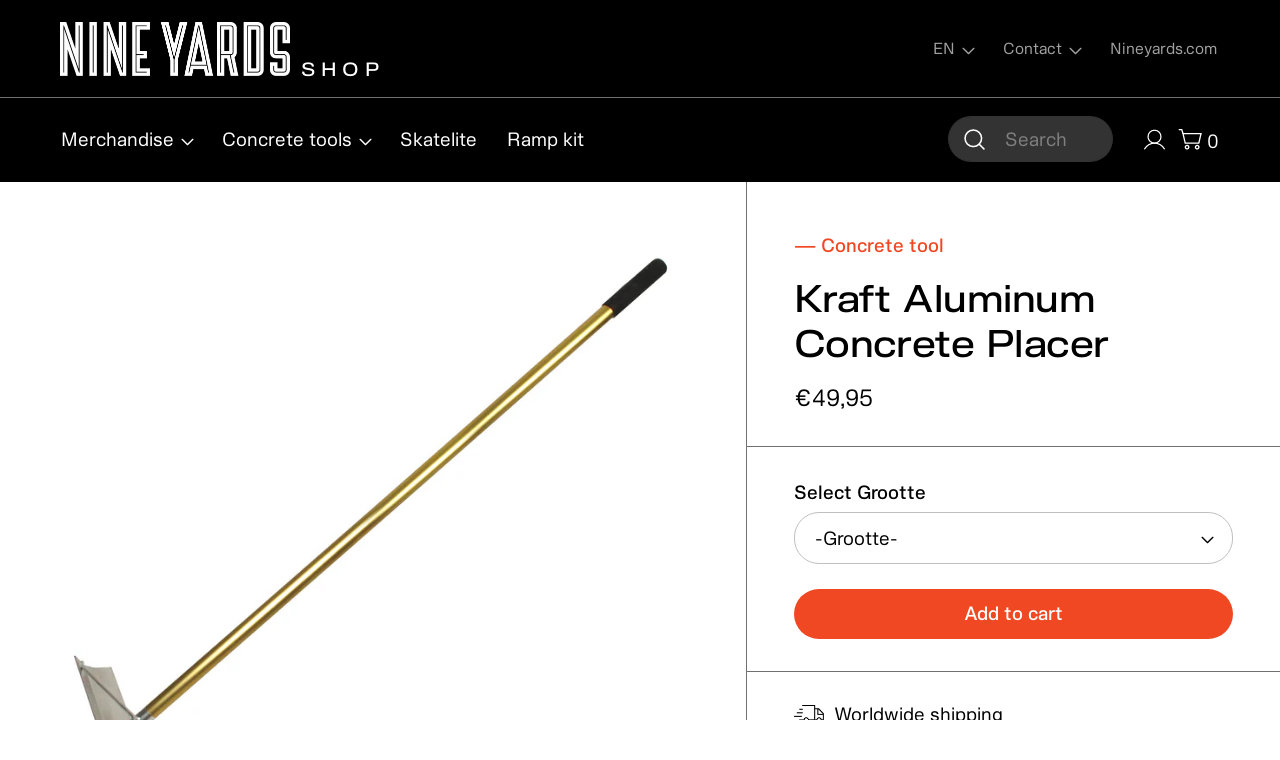

--- FILE ---
content_type: text/html; charset=utf-8
request_url: https://shop.nine-yards.com/en/products/aluminum-concrete-placer
body_size: 29053
content:


<!doctype html>
<html class="no-js" lang="en">
  <head>
    <meta charset="utf-8">
    <meta http-equiv="X-UA-Compatible" content="IE=edge">
    <meta name="viewport" content="width=device-width,initial-scale=1">
    <meta name="theme-color" content="">
    <link rel="canonical" href="https://shop.nine-yards.com/en/products/aluminum-concrete-placer">
    <link rel="preconnect" href="https://cdn.shopify.com" crossorigin><link rel="icon" type="image/png" href="//shop.nine-yards.com/cdn/shop/files/logo-square.webp?crop=center&height=32&v=1676274739&width=32"><link rel="preconnect" href="https://fonts.shopifycdn.com" crossorigin><title>
      Official Kraft Dealer | Nine Yards Skateparks
</title>

    
      <meta name="description" content="Concrete Tools | Get your high quality tools here, imported from the USA. Kraft Tools has a wide arrange of tools that can be used for building concrete skateparks.">
    

    

<meta property="og:site_name" content="Nine Yards Skateparks">
<meta property="og:url" content="https://shop.nine-yards.com/en/products/aluminum-concrete-placer">
<meta property="og:title" content="Official Kraft Dealer | Nine Yards Skateparks">
<meta property="og:type" content="product">
<meta property="og:description" content="Concrete Tools | Get your high quality tools here, imported from the USA. Kraft Tools has a wide arrange of tools that can be used for building concrete skateparks."><meta property="og:image" content="http://shop.nine-yards.com/cdn/shop/products/25-92CC944-betongereedschap-concretetools-kraft-fivel-nineyards-floats-golden-concrete-placer-3.jpg?v=1607604044">
  <meta property="og:image:secure_url" content="https://shop.nine-yards.com/cdn/shop/products/25-92CC944-betongereedschap-concretetools-kraft-fivel-nineyards-floats-golden-concrete-placer-3.jpg?v=1607604044">
  <meta property="og:image:width" content="2000">
  <meta property="og:image:height" content="2000"><meta property="og:price:amount" content="49,95">
  <meta property="og:price:currency" content="EUR"><meta name="twitter:card" content="summary_large_image">
<meta name="twitter:title" content="Official Kraft Dealer | Nine Yards Skateparks">
<meta name="twitter:description" content="Concrete Tools | Get your high quality tools here, imported from the USA. Kraft Tools has a wide arrange of tools that can be used for building concrete skateparks.">
    
<link href="//shop.nine-yards.com/cdn/shop/t/9/assets/Slussen-Extended-Semibold.woff2?v=103705787414222597401676274643" as="font" rel="preload">
<link href="//shop.nine-yards.com/cdn/shop/t/9/assets/Slussen-Extended-Semibold.woff?v=67176825943304335861676274643" as="font" rel="preload">

<link href="//shop.nine-yards.com/cdn/shop/t/9/assets/Slussen-Extended-Medium.woff2?v=165988699327009218421676274643" as="font" rel="preload">
<link href="//shop.nine-yards.com/cdn/shop/t/9/assets/Slussen-Extended-Medium.woff?v=95290297566608808211676274643" as="font" rel="preload">

<link href="//shop.nine-yards.com/cdn/shop/t/9/assets/Slussen-Medium.woff2?v=107447507754807385521676274643" as="font" rel="preload">
<link href="//shop.nine-yards.com/cdn/shop/t/9/assets/Slussen-Medium.woff?v=60500254033530033011676274643" as="font" rel="preload">

<link href="//shop.nine-yards.com/cdn/shop/t/9/assets/Slussen-Semibold.woff2?v=63854333461413421551676274643" as="font" rel="preload">
<link href="//shop.nine-yards.com/cdn/shop/t/9/assets/Slussen-Semibold.woff?v=35996223761379300121676274643" as="font" rel="preload">

<link href="//shop.nine-yards.com/cdn/shop/t/9/assets/Slussen-Regular.woff2?v=155301613469739334891676274643" as="font" rel="preload">
<link href="//shop.nine-yards.com/cdn/shop/t/9/assets/Slussen-Regular.woff?v=80347612021196410831676274643" as="font" rel="preload">


<style>


  @font-face {
    font-family:"Slussen";
    src:
        url("//shop.nine-yards.com/cdn/shop/t/9/assets/Slussen-Semibold.woff2?v=63854333461413421551676274643") format("woff2"),
        url("//shop.nine-yards.com/cdn/shop/t/9/assets/Slussen-Semibold.woff?v=35996223761379300121676274643") format("woff");
    font-display:swap;
    font-style:normal;
    font-weight:600;
  }
  @font-face {
    font-family:"Slussen";
    src:
        url("//shop.nine-yards.com/cdn/shop/t/9/assets/Slussen-Medium.woff2?v=107447507754807385521676274643") format("woff2"),
        url("//shop.nine-yards.com/cdn/shop/t/9/assets/Slussen-Medium.woff2?v=107447507754807385521676274643") format("woff");
    font-display:swap;
    font-style:normal;
    font-weight:500;
  }
  @font-face {
    font-family:"Slussen";
    src:
        url("//shop.nine-yards.com/cdn/shop/t/9/assets/Slussen-Regular.woff2?v=155301613469739334891676274643") format("woff2"),
        url("//shop.nine-yards.com/cdn/shop/t/9/assets/Slussen-Regular.woff?v=80347612021196410831676274643") format("woff");
    font-display:swap;
    font-style:normal;
    font-weight:400;
  }
  @font-face {
    font-family:"Slussen Extended";
    src:
        url("//shop.nine-yards.com/cdn/shop/t/9/assets/Slussen-Extended-Semibold.woff2?v=103705787414222597401676274643") format("woff2"),
        url("//shop.nine-yards.com/cdn/shop/t/9/assets/Slussen-Extended-Semibold.woff?v=67176825943304335861676274643") format("woff");
    font-display:swap;
    font-style:normal;
    font-weight:600;
  }
  @font-face {
    font-family:"Slussen Extended";
    src:
        url("//shop.nine-yards.com/cdn/shop/t/9/assets/Slussen-Extended-Medium.woff2?v=165988699327009218421676274643") format("woff2"),
        url("//shop.nine-yards.com/cdn/shop/t/9/assets/Slussen-Extended-Medium.woff?v=95290297566608808211676274643") format("woff");
    font-display:swap;
    font-style:normal;
    font-weight:500;
  }
</style>


    <script src="//shop.nine-yards.com/cdn/shop/t/9/assets/global.js?v=171898634529147622261677148957" defer="defer"></script>
    <script>window.performance && window.performance.mark && window.performance.mark('shopify.content_for_header.start');</script><meta id="shopify-digital-wallet" name="shopify-digital-wallet" content="/25013715032/digital_wallets/dialog">
<meta name="shopify-checkout-api-token" content="cf449ec83677016d96699b2b8e6f309d">
<meta id="in-context-paypal-metadata" data-shop-id="25013715032" data-venmo-supported="false" data-environment="production" data-locale="en_US" data-paypal-v4="true" data-currency="EUR">
<link rel="alternate" hreflang="x-default" href="https://shop.nine-yards.com/products/aluminum-concrete-placer">
<link rel="alternate" hreflang="en" href="https://shop.nine-yards.com/en/products/aluminum-concrete-placer">
<link rel="alternate" type="application/json+oembed" href="https://shop.nine-yards.com/en/products/aluminum-concrete-placer.oembed">
<script async="async" src="/checkouts/internal/preloads.js?locale=en-NL"></script>
<link rel="preconnect" href="https://shop.app" crossorigin="anonymous">
<script async="async" src="https://shop.app/checkouts/internal/preloads.js?locale=en-NL&shop_id=25013715032" crossorigin="anonymous"></script>
<script id="apple-pay-shop-capabilities" type="application/json">{"shopId":25013715032,"countryCode":"NL","currencyCode":"EUR","merchantCapabilities":["supports3DS"],"merchantId":"gid:\/\/shopify\/Shop\/25013715032","merchantName":"Nine Yards Skateparks","requiredBillingContactFields":["postalAddress","email"],"requiredShippingContactFields":["postalAddress","email"],"shippingType":"shipping","supportedNetworks":[],"total":{"type":"pending","label":"Nine Yards Skateparks","amount":"1.00"},"shopifyPaymentsEnabled":true,"supportsSubscriptions":false}</script>
<script id="shopify-features" type="application/json">{"accessToken":"cf449ec83677016d96699b2b8e6f309d","betas":["rich-media-storefront-analytics"],"domain":"shop.nine-yards.com","predictiveSearch":true,"shopId":25013715032,"locale":"en"}</script>
<script>var Shopify = Shopify || {};
Shopify.shop = "nineyards-skatepark.myshopify.com";
Shopify.locale = "en";
Shopify.currency = {"active":"EUR","rate":"1.0"};
Shopify.country = "NL";
Shopify.theme = {"name":"Nine Yards 2023","id":132222746815,"schema_name":"Shopnotch Blueprint","schema_version":"0.1.0","theme_store_id":null,"role":"main"};
Shopify.theme.handle = "null";
Shopify.theme.style = {"id":null,"handle":null};
Shopify.cdnHost = "shop.nine-yards.com/cdn";
Shopify.routes = Shopify.routes || {};
Shopify.routes.root = "/en/";</script>
<script type="module">!function(o){(o.Shopify=o.Shopify||{}).modules=!0}(window);</script>
<script>!function(o){function n(){var o=[];function n(){o.push(Array.prototype.slice.apply(arguments))}return n.q=o,n}var t=o.Shopify=o.Shopify||{};t.loadFeatures=n(),t.autoloadFeatures=n()}(window);</script>
<script>
  window.ShopifyPay = window.ShopifyPay || {};
  window.ShopifyPay.apiHost = "shop.app\/pay";
  window.ShopifyPay.redirectState = null;
</script>
<script id="shop-js-analytics" type="application/json">{"pageType":"product"}</script>
<script defer="defer" async type="module" src="//shop.nine-yards.com/cdn/shopifycloud/shop-js/modules/v2/client.init-shop-cart-sync_CGREiBkR.en.esm.js"></script>
<script defer="defer" async type="module" src="//shop.nine-yards.com/cdn/shopifycloud/shop-js/modules/v2/chunk.common_Bt2Up4BP.esm.js"></script>
<script type="module">
  await import("//shop.nine-yards.com/cdn/shopifycloud/shop-js/modules/v2/client.init-shop-cart-sync_CGREiBkR.en.esm.js");
await import("//shop.nine-yards.com/cdn/shopifycloud/shop-js/modules/v2/chunk.common_Bt2Up4BP.esm.js");

  window.Shopify.SignInWithShop?.initShopCartSync?.({"fedCMEnabled":true,"windoidEnabled":true});

</script>
<script>
  window.Shopify = window.Shopify || {};
  if (!window.Shopify.featureAssets) window.Shopify.featureAssets = {};
  window.Shopify.featureAssets['shop-js'] = {"shop-cart-sync":["modules/v2/client.shop-cart-sync_CQNAmp__.en.esm.js","modules/v2/chunk.common_Bt2Up4BP.esm.js"],"init-windoid":["modules/v2/client.init-windoid_BMafEeJe.en.esm.js","modules/v2/chunk.common_Bt2Up4BP.esm.js"],"shop-cash-offers":["modules/v2/client.shop-cash-offers_3d66YIS3.en.esm.js","modules/v2/chunk.common_Bt2Up4BP.esm.js","modules/v2/chunk.modal_Dk0o9ppo.esm.js"],"init-fed-cm":["modules/v2/client.init-fed-cm_B-WG4sqw.en.esm.js","modules/v2/chunk.common_Bt2Up4BP.esm.js"],"shop-toast-manager":["modules/v2/client.shop-toast-manager_DhuhblEJ.en.esm.js","modules/v2/chunk.common_Bt2Up4BP.esm.js"],"shop-button":["modules/v2/client.shop-button_B5xLHL5j.en.esm.js","modules/v2/chunk.common_Bt2Up4BP.esm.js"],"avatar":["modules/v2/client.avatar_BTnouDA3.en.esm.js"],"init-shop-email-lookup-coordinator":["modules/v2/client.init-shop-email-lookup-coordinator_hqFayTDE.en.esm.js","modules/v2/chunk.common_Bt2Up4BP.esm.js"],"init-shop-cart-sync":["modules/v2/client.init-shop-cart-sync_CGREiBkR.en.esm.js","modules/v2/chunk.common_Bt2Up4BP.esm.js"],"shop-login-button":["modules/v2/client.shop-login-button_g5QkWrqe.en.esm.js","modules/v2/chunk.common_Bt2Up4BP.esm.js","modules/v2/chunk.modal_Dk0o9ppo.esm.js"],"pay-button":["modules/v2/client.pay-button_Cuf0bNvL.en.esm.js","modules/v2/chunk.common_Bt2Up4BP.esm.js"],"init-shop-for-new-customer-accounts":["modules/v2/client.init-shop-for-new-customer-accounts_Bxwhl6__.en.esm.js","modules/v2/client.shop-login-button_g5QkWrqe.en.esm.js","modules/v2/chunk.common_Bt2Up4BP.esm.js","modules/v2/chunk.modal_Dk0o9ppo.esm.js"],"init-customer-accounts-sign-up":["modules/v2/client.init-customer-accounts-sign-up_al3d1WE3.en.esm.js","modules/v2/client.shop-login-button_g5QkWrqe.en.esm.js","modules/v2/chunk.common_Bt2Up4BP.esm.js","modules/v2/chunk.modal_Dk0o9ppo.esm.js"],"shop-follow-button":["modules/v2/client.shop-follow-button_B9MutJJO.en.esm.js","modules/v2/chunk.common_Bt2Up4BP.esm.js","modules/v2/chunk.modal_Dk0o9ppo.esm.js"],"checkout-modal":["modules/v2/client.checkout-modal_OBPaeP-J.en.esm.js","modules/v2/chunk.common_Bt2Up4BP.esm.js","modules/v2/chunk.modal_Dk0o9ppo.esm.js"],"init-customer-accounts":["modules/v2/client.init-customer-accounts_Brxa5h1K.en.esm.js","modules/v2/client.shop-login-button_g5QkWrqe.en.esm.js","modules/v2/chunk.common_Bt2Up4BP.esm.js","modules/v2/chunk.modal_Dk0o9ppo.esm.js"],"lead-capture":["modules/v2/client.lead-capture_BBBv1Qpe.en.esm.js","modules/v2/chunk.common_Bt2Up4BP.esm.js","modules/v2/chunk.modal_Dk0o9ppo.esm.js"],"shop-login":["modules/v2/client.shop-login_DoNRI_y4.en.esm.js","modules/v2/chunk.common_Bt2Up4BP.esm.js","modules/v2/chunk.modal_Dk0o9ppo.esm.js"],"payment-terms":["modules/v2/client.payment-terms_BlOJedZ2.en.esm.js","modules/v2/chunk.common_Bt2Up4BP.esm.js","modules/v2/chunk.modal_Dk0o9ppo.esm.js"]};
</script>
<script id="__st">var __st={"a":25013715032,"offset":3600,"reqid":"e7df54fc-f771-49a9-b686-fbc3138005ad-1762681362","pageurl":"shop.nine-yards.com\/en\/products\/aluminum-concrete-placer","u":"7f3ba0331d87","p":"product","rtyp":"product","rid":6099506299071};</script>
<script>window.ShopifyPaypalV4VisibilityTracking = true;</script>
<script id="captcha-bootstrap">!function(){'use strict';const t='contact',e='account',n='new_comment',o=[[t,t],['blogs',n],['comments',n],[t,'customer']],c=[[e,'customer_login'],[e,'guest_login'],[e,'recover_customer_password'],[e,'create_customer']],r=t=>t.map((([t,e])=>`form[action*='/${t}']:not([data-nocaptcha='true']) input[name='form_type'][value='${e}']`)).join(','),a=t=>()=>t?[...document.querySelectorAll(t)].map((t=>t.form)):[];function s(){const t=[...o],e=r(t);return a(e)}const i='password',u='form_key',d=['recaptcha-v3-token','g-recaptcha-response','h-captcha-response',i],f=()=>{try{return window.sessionStorage}catch{return}},m='__shopify_v',_=t=>t.elements[u];function p(t,e,n=!1){try{const o=window.sessionStorage,c=JSON.parse(o.getItem(e)),{data:r}=function(t){const{data:e,action:n}=t;return t[m]||n?{data:e,action:n}:{data:t,action:n}}(c);for(const[e,n]of Object.entries(r))t.elements[e]&&(t.elements[e].value=n);n&&o.removeItem(e)}catch(o){console.error('form repopulation failed',{error:o})}}const l='form_type',E='cptcha';function T(t){t.dataset[E]=!0}const w=window,h=w.document,L='Shopify',v='ce_forms',y='captcha';let A=!1;((t,e)=>{const n=(g='f06e6c50-85a8-45c8-87d0-21a2b65856fe',I='https://cdn.shopify.com/shopifycloud/storefront-forms-hcaptcha/ce_storefront_forms_captcha_hcaptcha.v1.5.2.iife.js',D={infoText:'Protected by hCaptcha',privacyText:'Privacy',termsText:'Terms'},(t,e,n)=>{const o=w[L][v],c=o.bindForm;if(c)return c(t,g,e,D).then(n);var r;o.q.push([[t,g,e,D],n]),r=I,A||(h.body.append(Object.assign(h.createElement('script'),{id:'captcha-provider',async:!0,src:r})),A=!0)});var g,I,D;w[L]=w[L]||{},w[L][v]=w[L][v]||{},w[L][v].q=[],w[L][y]=w[L][y]||{},w[L][y].protect=function(t,e){n(t,void 0,e),T(t)},Object.freeze(w[L][y]),function(t,e,n,w,h,L){const[v,y,A,g]=function(t,e,n){const i=e?o:[],u=t?c:[],d=[...i,...u],f=r(d),m=r(i),_=r(d.filter((([t,e])=>n.includes(e))));return[a(f),a(m),a(_),s()]}(w,h,L),I=t=>{const e=t.target;return e instanceof HTMLFormElement?e:e&&e.form},D=t=>v().includes(t);t.addEventListener('submit',(t=>{const e=I(t);if(!e)return;const n=D(e)&&!e.dataset.hcaptchaBound&&!e.dataset.recaptchaBound,o=_(e),c=g().includes(e)&&(!o||!o.value);(n||c)&&t.preventDefault(),c&&!n&&(function(t){try{if(!f())return;!function(t){const e=f();if(!e)return;const n=_(t);if(!n)return;const o=n.value;o&&e.removeItem(o)}(t);const e=Array.from(Array(32),(()=>Math.random().toString(36)[2])).join('');!function(t,e){_(t)||t.append(Object.assign(document.createElement('input'),{type:'hidden',name:u})),t.elements[u].value=e}(t,e),function(t,e){const n=f();if(!n)return;const o=[...t.querySelectorAll(`input[type='${i}']`)].map((({name:t})=>t)),c=[...d,...o],r={};for(const[a,s]of new FormData(t).entries())c.includes(a)||(r[a]=s);n.setItem(e,JSON.stringify({[m]:1,action:t.action,data:r}))}(t,e)}catch(e){console.error('failed to persist form',e)}}(e),e.submit())}));const S=(t,e)=>{t&&!t.dataset[E]&&(n(t,e.some((e=>e===t))),T(t))};for(const o of['focusin','change'])t.addEventListener(o,(t=>{const e=I(t);D(e)&&S(e,y())}));const B=e.get('form_key'),M=e.get(l),P=B&&M;t.addEventListener('DOMContentLoaded',(()=>{const t=y();if(P)for(const e of t)e.elements[l].value===M&&p(e,B);[...new Set([...A(),...v().filter((t=>'true'===t.dataset.shopifyCaptcha))])].forEach((e=>S(e,t)))}))}(h,new URLSearchParams(w.location.search),n,t,e,['guest_login'])})(!0,!0)}();</script>
<script integrity="sha256-52AcMU7V7pcBOXWImdc/TAGTFKeNjmkeM1Pvks/DTgc=" data-source-attribution="shopify.loadfeatures" defer="defer" src="//shop.nine-yards.com/cdn/shopifycloud/storefront/assets/storefront/load_feature-81c60534.js" crossorigin="anonymous"></script>
<script crossorigin="anonymous" defer="defer" src="//shop.nine-yards.com/cdn/shopifycloud/storefront/assets/shopify_pay/storefront-65b4c6d7.js?v=20250812"></script>
<script data-source-attribution="shopify.dynamic_checkout.dynamic.init">var Shopify=Shopify||{};Shopify.PaymentButton=Shopify.PaymentButton||{isStorefrontPortableWallets:!0,init:function(){window.Shopify.PaymentButton.init=function(){};var t=document.createElement("script");t.src="https://shop.nine-yards.com/cdn/shopifycloud/portable-wallets/latest/portable-wallets.en.js",t.type="module",document.head.appendChild(t)}};
</script>
<script data-source-attribution="shopify.dynamic_checkout.buyer_consent">
  function portableWalletsHideBuyerConsent(e){var t=document.getElementById("shopify-buyer-consent"),n=document.getElementById("shopify-subscription-policy-button");t&&n&&(t.classList.add("hidden"),t.setAttribute("aria-hidden","true"),n.removeEventListener("click",e))}function portableWalletsShowBuyerConsent(e){var t=document.getElementById("shopify-buyer-consent"),n=document.getElementById("shopify-subscription-policy-button");t&&n&&(t.classList.remove("hidden"),t.removeAttribute("aria-hidden"),n.addEventListener("click",e))}window.Shopify?.PaymentButton&&(window.Shopify.PaymentButton.hideBuyerConsent=portableWalletsHideBuyerConsent,window.Shopify.PaymentButton.showBuyerConsent=portableWalletsShowBuyerConsent);
</script>
<script data-source-attribution="shopify.dynamic_checkout.cart.bootstrap">document.addEventListener("DOMContentLoaded",(function(){function t(){return document.querySelector("shopify-accelerated-checkout-cart, shopify-accelerated-checkout")}if(t())Shopify.PaymentButton.init();else{new MutationObserver((function(e,n){t()&&(Shopify.PaymentButton.init(),n.disconnect())})).observe(document.body,{childList:!0,subtree:!0})}}));
</script>
<link id="shopify-accelerated-checkout-styles" rel="stylesheet" media="screen" href="https://shop.nine-yards.com/cdn/shopifycloud/portable-wallets/latest/accelerated-checkout-backwards-compat.css" crossorigin="anonymous">
<style id="shopify-accelerated-checkout-cart">
        #shopify-buyer-consent {
  margin-top: 1em;
  display: inline-block;
  width: 100%;
}

#shopify-buyer-consent.hidden {
  display: none;
}

#shopify-subscription-policy-button {
  background: none;
  border: none;
  padding: 0;
  text-decoration: underline;
  font-size: inherit;
  cursor: pointer;
}

#shopify-subscription-policy-button::before {
  box-shadow: none;
}

      </style>
<script id="sections-script" data-sections="product-recommendations,header" defer="defer" src="//shop.nine-yards.com/cdn/shop/t/9/compiled_assets/scripts.js?2124"></script>
<script>window.performance && window.performance.mark && window.performance.mark('shopify.content_for_header.end');</script>


    <style data-shopify>
      @font-face {
  font-family: Assistant;
  font-weight: 400;
  font-style: normal;
  font-display: swap;
  src: url("//shop.nine-yards.com/cdn/fonts/assistant/assistant_n4.9120912a469cad1cc292572851508ca49d12e768.woff2") format("woff2"),
       url("//shop.nine-yards.com/cdn/fonts/assistant/assistant_n4.6e9875ce64e0fefcd3f4446b7ec9036b3ddd2985.woff") format("woff");
}

      @font-face {
  font-family: Assistant;
  font-weight: 700;
  font-style: normal;
  font-display: swap;
  src: url("//shop.nine-yards.com/cdn/fonts/assistant/assistant_n7.bf44452348ec8b8efa3aa3068825305886b1c83c.woff2") format("woff2"),
       url("//shop.nine-yards.com/cdn/fonts/assistant/assistant_n7.0c887fee83f6b3bda822f1150b912c72da0f7b64.woff") format("woff");
}

      
      
      @font-face {
  font-family: Assistant;
  font-weight: 400;
  font-style: normal;
  font-display: swap;
  src: url("//shop.nine-yards.com/cdn/fonts/assistant/assistant_n4.9120912a469cad1cc292572851508ca49d12e768.woff2") format("woff2"),
       url("//shop.nine-yards.com/cdn/fonts/assistant/assistant_n4.6e9875ce64e0fefcd3f4446b7ec9036b3ddd2985.woff") format("woff");
}


      :root {
        --font-body-family: 'Slussen', sans-serif;
        --font-body-style: normal;
        --font-body-weight: 400;

        --font-heading-family: 'Slussen Extended', sans-serif;
        --font-heading-style: normal;
        --font-heading-weight: 600;

        --color-base-text: 0, 0, 0;
        --color-base-background-1: 255, 255, 255;
        --color-base-background-2: 240, 240, 240;
        --color-base-background-3: 247, 247, 247;
        --color-base-solid-button-labels: 255, 255, 255;
        --color-base-accent-1: 239, 72, 35;
        --color-base-accent-2: 112, 112, 112;
        --color-base-cta: 211, 233, 233;
        --color-link: var(--color-base-accent-2);
        --color-border: 191,191,191;
        --payment-terms-background-color: #FFFFFF;
        --page-width: 200rem;
        --outer-margin: 6rem;
        --page-width-margin: var(--outer-margin);
      }

      strong, b{
        font-weight: 600;
      }

      *,
      *::before,
      *::after {
        box-sizing: inherit;
      }

      html {
        box-sizing: border-box;
        font-size: 62.5%;
        height: 100%;
      }

      body {
        display: grid;
        grid-template-rows: auto auto auto 1fr auto;
        grid-template-columns: 100%;
        min-height: 100%;
        margin: 0;
        font-size: 1.8rem;
        line-height: 1.83;
        font-family: var(--font-body-family);
        font-style: var(--font-body-style);
        font-weight: var(--font-body-weight);
        -webkit-font-smoothing: antialiased;
      }

      @media screen and (max-width: 749px){
        body {
          font-size: 1.6rem;
        }
      
      }
    </style>

    <link href="//shop.nine-yards.com/cdn/shop/t/9/assets/theme.css?v=7176234301087381491677582585" rel="stylesheet" type="text/css" media="all" />
<link rel="preload" as="font" href="//shop.nine-yards.com/cdn/fonts/assistant/assistant_n4.9120912a469cad1cc292572851508ca49d12e768.woff2" type="font/woff2" crossorigin><link rel="preload" as="font" href="//shop.nine-yards.com/cdn/fonts/assistant/assistant_n4.9120912a469cad1cc292572851508ca49d12e768.woff2" type="font/woff2" crossorigin><link rel="stylesheet" href="//shop.nine-yards.com/cdn/shop/t/9/assets/component-predictive-search.css?v=14724579336205730111676274644" media="print" onload="this.media='all'"><script>document.documentElement.className = document.documentElement.className.replace('no-js', 'js');</script>
  <link href="https://monorail-edge.shopifysvc.com" rel="dns-prefetch">
<script>(function(){if ("sendBeacon" in navigator && "performance" in window) {try {var session_token_from_headers = performance.getEntriesByType('navigation')[0].serverTiming.find(x => x.name == '_s').description;} catch {var session_token_from_headers = undefined;}var session_cookie_matches = document.cookie.match(/_shopify_s=([^;]*)/);var session_token_from_cookie = session_cookie_matches && session_cookie_matches.length === 2 ? session_cookie_matches[1] : "";var session_token = session_token_from_headers || session_token_from_cookie || "";function handle_abandonment_event(e) {var entries = performance.getEntries().filter(function(entry) {return /monorail-edge.shopifysvc.com/.test(entry.name);});if (!window.abandonment_tracked && entries.length === 0) {window.abandonment_tracked = true;var currentMs = Date.now();var navigation_start = performance.timing.navigationStart;var payload = {shop_id: 25013715032,url: window.location.href,navigation_start,duration: currentMs - navigation_start,session_token,page_type: "product"};window.navigator.sendBeacon("https://monorail-edge.shopifysvc.com/v1/produce", JSON.stringify({schema_id: "online_store_buyer_site_abandonment/1.1",payload: payload,metadata: {event_created_at_ms: currentMs,event_sent_at_ms: currentMs}}));}}window.addEventListener('pagehide', handle_abandonment_event);}}());</script>
<script id="web-pixels-manager-setup">(function e(e,d,r,n,o){if(void 0===o&&(o={}),!Boolean(null===(a=null===(i=window.Shopify)||void 0===i?void 0:i.analytics)||void 0===a?void 0:a.replayQueue)){var i,a;window.Shopify=window.Shopify||{};var t=window.Shopify;t.analytics=t.analytics||{};var s=t.analytics;s.replayQueue=[],s.publish=function(e,d,r){return s.replayQueue.push([e,d,r]),!0};try{self.performance.mark("wpm:start")}catch(e){}var l=function(){var e={modern:/Edge?\/(1{2}[4-9]|1[2-9]\d|[2-9]\d{2}|\d{4,})\.\d+(\.\d+|)|Firefox\/(1{2}[4-9]|1[2-9]\d|[2-9]\d{2}|\d{4,})\.\d+(\.\d+|)|Chrom(ium|e)\/(9{2}|\d{3,})\.\d+(\.\d+|)|(Maci|X1{2}).+ Version\/(15\.\d+|(1[6-9]|[2-9]\d|\d{3,})\.\d+)([,.]\d+|)( \(\w+\)|)( Mobile\/\w+|) Safari\/|Chrome.+OPR\/(9{2}|\d{3,})\.\d+\.\d+|(CPU[ +]OS|iPhone[ +]OS|CPU[ +]iPhone|CPU IPhone OS|CPU iPad OS)[ +]+(15[._]\d+|(1[6-9]|[2-9]\d|\d{3,})[._]\d+)([._]\d+|)|Android:?[ /-](13[3-9]|1[4-9]\d|[2-9]\d{2}|\d{4,})(\.\d+|)(\.\d+|)|Android.+Firefox\/(13[5-9]|1[4-9]\d|[2-9]\d{2}|\d{4,})\.\d+(\.\d+|)|Android.+Chrom(ium|e)\/(13[3-9]|1[4-9]\d|[2-9]\d{2}|\d{4,})\.\d+(\.\d+|)|SamsungBrowser\/([2-9]\d|\d{3,})\.\d+/,legacy:/Edge?\/(1[6-9]|[2-9]\d|\d{3,})\.\d+(\.\d+|)|Firefox\/(5[4-9]|[6-9]\d|\d{3,})\.\d+(\.\d+|)|Chrom(ium|e)\/(5[1-9]|[6-9]\d|\d{3,})\.\d+(\.\d+|)([\d.]+$|.*Safari\/(?![\d.]+ Edge\/[\d.]+$))|(Maci|X1{2}).+ Version\/(10\.\d+|(1[1-9]|[2-9]\d|\d{3,})\.\d+)([,.]\d+|)( \(\w+\)|)( Mobile\/\w+|) Safari\/|Chrome.+OPR\/(3[89]|[4-9]\d|\d{3,})\.\d+\.\d+|(CPU[ +]OS|iPhone[ +]OS|CPU[ +]iPhone|CPU IPhone OS|CPU iPad OS)[ +]+(10[._]\d+|(1[1-9]|[2-9]\d|\d{3,})[._]\d+)([._]\d+|)|Android:?[ /-](13[3-9]|1[4-9]\d|[2-9]\d{2}|\d{4,})(\.\d+|)(\.\d+|)|Mobile Safari.+OPR\/([89]\d|\d{3,})\.\d+\.\d+|Android.+Firefox\/(13[5-9]|1[4-9]\d|[2-9]\d{2}|\d{4,})\.\d+(\.\d+|)|Android.+Chrom(ium|e)\/(13[3-9]|1[4-9]\d|[2-9]\d{2}|\d{4,})\.\d+(\.\d+|)|Android.+(UC? ?Browser|UCWEB|U3)[ /]?(15\.([5-9]|\d{2,})|(1[6-9]|[2-9]\d|\d{3,})\.\d+)\.\d+|SamsungBrowser\/(5\.\d+|([6-9]|\d{2,})\.\d+)|Android.+MQ{2}Browser\/(14(\.(9|\d{2,})|)|(1[5-9]|[2-9]\d|\d{3,})(\.\d+|))(\.\d+|)|K[Aa][Ii]OS\/(3\.\d+|([4-9]|\d{2,})\.\d+)(\.\d+|)/},d=e.modern,r=e.legacy,n=navigator.userAgent;return n.match(d)?"modern":n.match(r)?"legacy":"unknown"}(),u="modern"===l?"modern":"legacy",c=(null!=n?n:{modern:"",legacy:""})[u],f=function(e){return[e.baseUrl,"/wpm","/b",e.hashVersion,"modern"===e.buildTarget?"m":"l",".js"].join("")}({baseUrl:d,hashVersion:r,buildTarget:u}),m=function(e){var d=e.version,r=e.bundleTarget,n=e.surface,o=e.pageUrl,i=e.monorailEndpoint;return{emit:function(e){var a=e.status,t=e.errorMsg,s=(new Date).getTime(),l=JSON.stringify({metadata:{event_sent_at_ms:s},events:[{schema_id:"web_pixels_manager_load/3.1",payload:{version:d,bundle_target:r,page_url:o,status:a,surface:n,error_msg:t},metadata:{event_created_at_ms:s}}]});if(!i)return console&&console.warn&&console.warn("[Web Pixels Manager] No Monorail endpoint provided, skipping logging."),!1;try{return self.navigator.sendBeacon.bind(self.navigator)(i,l)}catch(e){}var u=new XMLHttpRequest;try{return u.open("POST",i,!0),u.setRequestHeader("Content-Type","text/plain"),u.send(l),!0}catch(e){return console&&console.warn&&console.warn("[Web Pixels Manager] Got an unhandled error while logging to Monorail."),!1}}}}({version:r,bundleTarget:l,surface:e.surface,pageUrl:self.location.href,monorailEndpoint:e.monorailEndpoint});try{o.browserTarget=l,function(e){var d=e.src,r=e.async,n=void 0===r||r,o=e.onload,i=e.onerror,a=e.sri,t=e.scriptDataAttributes,s=void 0===t?{}:t,l=document.createElement("script"),u=document.querySelector("head"),c=document.querySelector("body");if(l.async=n,l.src=d,a&&(l.integrity=a,l.crossOrigin="anonymous"),s)for(var f in s)if(Object.prototype.hasOwnProperty.call(s,f))try{l.dataset[f]=s[f]}catch(e){}if(o&&l.addEventListener("load",o),i&&l.addEventListener("error",i),u)u.appendChild(l);else{if(!c)throw new Error("Did not find a head or body element to append the script");c.appendChild(l)}}({src:f,async:!0,onload:function(){if(!function(){var e,d;return Boolean(null===(d=null===(e=window.Shopify)||void 0===e?void 0:e.analytics)||void 0===d?void 0:d.initialized)}()){var d=window.webPixelsManager.init(e)||void 0;if(d){var r=window.Shopify.analytics;r.replayQueue.forEach((function(e){var r=e[0],n=e[1],o=e[2];d.publishCustomEvent(r,n,o)})),r.replayQueue=[],r.publish=d.publishCustomEvent,r.visitor=d.visitor,r.initialized=!0}}},onerror:function(){return m.emit({status:"failed",errorMsg:"".concat(f," has failed to load")})},sri:function(e){var d=/^sha384-[A-Za-z0-9+/=]+$/;return"string"==typeof e&&d.test(e)}(c)?c:"",scriptDataAttributes:o}),m.emit({status:"loading"})}catch(e){m.emit({status:"failed",errorMsg:(null==e?void 0:e.message)||"Unknown error"})}}})({shopId: 25013715032,storefrontBaseUrl: "https://shop.nine-yards.com",extensionsBaseUrl: "https://extensions.shopifycdn.com/cdn/shopifycloud/web-pixels-manager",monorailEndpoint: "https://monorail-edge.shopifysvc.com/unstable/produce_batch",surface: "storefront-renderer",enabledBetaFlags: ["2dca8a86"],webPixelsConfigList: [{"id":"shopify-app-pixel","configuration":"{}","eventPayloadVersion":"v1","runtimeContext":"STRICT","scriptVersion":"0450","apiClientId":"shopify-pixel","type":"APP","privacyPurposes":["ANALYTICS","MARKETING"]},{"id":"shopify-custom-pixel","eventPayloadVersion":"v1","runtimeContext":"LAX","scriptVersion":"0450","apiClientId":"shopify-pixel","type":"CUSTOM","privacyPurposes":["ANALYTICS","MARKETING"]}],isMerchantRequest: false,initData: {"shop":{"name":"Nine Yards Skateparks","paymentSettings":{"currencyCode":"EUR"},"myshopifyDomain":"nineyards-skatepark.myshopify.com","countryCode":"NL","storefrontUrl":"https:\/\/shop.nine-yards.com\/en"},"customer":null,"cart":null,"checkout":null,"productVariants":[{"price":{"amount":49.95,"currencyCode":"EUR"},"product":{"title":"Kraft Aluminum Concrete Placer","vendor":"Nine Yards Skateparks","id":"6099506299071","untranslatedTitle":"Kraft Aluminum Concrete Placer","url":"\/en\/products\/aluminum-concrete-placer","type":"Concrete tool"},"id":"46472864858455","image":{"src":"\/\/shop.nine-yards.com\/cdn\/shop\/products\/25-92CC944-betongereedschap-concretetools-kraft-fivel-nineyards-floats-golden-concrete-placer-3.jpg?v=1607604044"},"sku":"CC944","title":"480x100mm","untranslatedTitle":"480x100mm"},{"price":{"amount":49.95,"currencyCode":"EUR"},"product":{"title":"Kraft Aluminum Concrete Placer","vendor":"Nine Yards Skateparks","id":"6099506299071","untranslatedTitle":"Kraft Aluminum Concrete Placer","url":"\/en\/products\/aluminum-concrete-placer","type":"Concrete tool"},"id":"46472864891223","image":{"src":"\/\/shop.nine-yards.com\/cdn\/shop\/products\/25-92CC944-betongereedschap-concretetools-kraft-fivel-nineyards-floats-golden-concrete-placer-3.jpg?v=1607604044"},"sku":"CC944300","title":"760x100","untranslatedTitle":"760x100"}],"purchasingCompany":null},},"https://shop.nine-yards.com/cdn","ae1676cfwd2530674p4253c800m34e853cb",{"modern":"","legacy":""},{"shopId":"25013715032","storefrontBaseUrl":"https:\/\/shop.nine-yards.com","extensionBaseUrl":"https:\/\/extensions.shopifycdn.com\/cdn\/shopifycloud\/web-pixels-manager","surface":"storefront-renderer","enabledBetaFlags":"[\"2dca8a86\"]","isMerchantRequest":"false","hashVersion":"ae1676cfwd2530674p4253c800m34e853cb","publish":"custom","events":"[[\"page_viewed\",{}],[\"product_viewed\",{\"productVariant\":{\"price\":{\"amount\":49.95,\"currencyCode\":\"EUR\"},\"product\":{\"title\":\"Kraft Aluminum Concrete Placer\",\"vendor\":\"Nine Yards Skateparks\",\"id\":\"6099506299071\",\"untranslatedTitle\":\"Kraft Aluminum Concrete Placer\",\"url\":\"\/en\/products\/aluminum-concrete-placer\",\"type\":\"Concrete tool\"},\"id\":\"46472864858455\",\"image\":{\"src\":\"\/\/shop.nine-yards.com\/cdn\/shop\/products\/25-92CC944-betongereedschap-concretetools-kraft-fivel-nineyards-floats-golden-concrete-placer-3.jpg?v=1607604044\"},\"sku\":\"CC944\",\"title\":\"480x100mm\",\"untranslatedTitle\":\"480x100mm\"}}]]"});</script><script>
  window.ShopifyAnalytics = window.ShopifyAnalytics || {};
  window.ShopifyAnalytics.meta = window.ShopifyAnalytics.meta || {};
  window.ShopifyAnalytics.meta.currency = 'EUR';
  var meta = {"product":{"id":6099506299071,"gid":"gid:\/\/shopify\/Product\/6099506299071","vendor":"Nine Yards Skateparks","type":"Concrete tool","variants":[{"id":46472864858455,"price":4995,"name":"Kraft Aluminum Concrete Placer - 480x100mm","public_title":"480x100mm","sku":"CC944"},{"id":46472864891223,"price":4995,"name":"Kraft Aluminum Concrete Placer - 760x100","public_title":"760x100","sku":"CC944300"}],"remote":false},"page":{"pageType":"product","resourceType":"product","resourceId":6099506299071}};
  for (var attr in meta) {
    window.ShopifyAnalytics.meta[attr] = meta[attr];
  }
</script>
<script class="analytics">
  (function () {
    var customDocumentWrite = function(content) {
      var jquery = null;

      if (window.jQuery) {
        jquery = window.jQuery;
      } else if (window.Checkout && window.Checkout.$) {
        jquery = window.Checkout.$;
      }

      if (jquery) {
        jquery('body').append(content);
      }
    };

    var hasLoggedConversion = function(token) {
      if (token) {
        return document.cookie.indexOf('loggedConversion=' + token) !== -1;
      }
      return false;
    }

    var setCookieIfConversion = function(token) {
      if (token) {
        var twoMonthsFromNow = new Date(Date.now());
        twoMonthsFromNow.setMonth(twoMonthsFromNow.getMonth() + 2);

        document.cookie = 'loggedConversion=' + token + '; expires=' + twoMonthsFromNow;
      }
    }

    var trekkie = window.ShopifyAnalytics.lib = window.trekkie = window.trekkie || [];
    if (trekkie.integrations) {
      return;
    }
    trekkie.methods = [
      'identify',
      'page',
      'ready',
      'track',
      'trackForm',
      'trackLink'
    ];
    trekkie.factory = function(method) {
      return function() {
        var args = Array.prototype.slice.call(arguments);
        args.unshift(method);
        trekkie.push(args);
        return trekkie;
      };
    };
    for (var i = 0; i < trekkie.methods.length; i++) {
      var key = trekkie.methods[i];
      trekkie[key] = trekkie.factory(key);
    }
    trekkie.load = function(config) {
      trekkie.config = config || {};
      trekkie.config.initialDocumentCookie = document.cookie;
      var first = document.getElementsByTagName('script')[0];
      var script = document.createElement('script');
      script.type = 'text/javascript';
      script.onerror = function(e) {
        var scriptFallback = document.createElement('script');
        scriptFallback.type = 'text/javascript';
        scriptFallback.onerror = function(error) {
                var Monorail = {
      produce: function produce(monorailDomain, schemaId, payload) {
        var currentMs = new Date().getTime();
        var event = {
          schema_id: schemaId,
          payload: payload,
          metadata: {
            event_created_at_ms: currentMs,
            event_sent_at_ms: currentMs
          }
        };
        return Monorail.sendRequest("https://" + monorailDomain + "/v1/produce", JSON.stringify(event));
      },
      sendRequest: function sendRequest(endpointUrl, payload) {
        // Try the sendBeacon API
        if (window && window.navigator && typeof window.navigator.sendBeacon === 'function' && typeof window.Blob === 'function' && !Monorail.isIos12()) {
          var blobData = new window.Blob([payload], {
            type: 'text/plain'
          });

          if (window.navigator.sendBeacon(endpointUrl, blobData)) {
            return true;
          } // sendBeacon was not successful

        } // XHR beacon

        var xhr = new XMLHttpRequest();

        try {
          xhr.open('POST', endpointUrl);
          xhr.setRequestHeader('Content-Type', 'text/plain');
          xhr.send(payload);
        } catch (e) {
          console.log(e);
        }

        return false;
      },
      isIos12: function isIos12() {
        return window.navigator.userAgent.lastIndexOf('iPhone; CPU iPhone OS 12_') !== -1 || window.navigator.userAgent.lastIndexOf('iPad; CPU OS 12_') !== -1;
      }
    };
    Monorail.produce('monorail-edge.shopifysvc.com',
      'trekkie_storefront_load_errors/1.1',
      {shop_id: 25013715032,
      theme_id: 132222746815,
      app_name: "storefront",
      context_url: window.location.href,
      source_url: "//shop.nine-yards.com/cdn/s/trekkie.storefront.308893168db1679b4a9f8a086857af995740364f.min.js"});

        };
        scriptFallback.async = true;
        scriptFallback.src = '//shop.nine-yards.com/cdn/s/trekkie.storefront.308893168db1679b4a9f8a086857af995740364f.min.js';
        first.parentNode.insertBefore(scriptFallback, first);
      };
      script.async = true;
      script.src = '//shop.nine-yards.com/cdn/s/trekkie.storefront.308893168db1679b4a9f8a086857af995740364f.min.js';
      first.parentNode.insertBefore(script, first);
    };
    trekkie.load(
      {"Trekkie":{"appName":"storefront","development":false,"defaultAttributes":{"shopId":25013715032,"isMerchantRequest":null,"themeId":132222746815,"themeCityHash":"9736525847443769218","contentLanguage":"en","currency":"EUR","eventMetadataId":"36eb0269-951e-4414-b5fe-ed763429ad62"},"isServerSideCookieWritingEnabled":true,"monorailRegion":"shop_domain","enabledBetaFlags":["f0df213a"]},"Session Attribution":{},"S2S":{"facebookCapiEnabled":false,"source":"trekkie-storefront-renderer","apiClientId":580111}}
    );

    var loaded = false;
    trekkie.ready(function() {
      if (loaded) return;
      loaded = true;

      window.ShopifyAnalytics.lib = window.trekkie;

      var originalDocumentWrite = document.write;
      document.write = customDocumentWrite;
      try { window.ShopifyAnalytics.merchantGoogleAnalytics.call(this); } catch(error) {};
      document.write = originalDocumentWrite;

      window.ShopifyAnalytics.lib.page(null,{"pageType":"product","resourceType":"product","resourceId":6099506299071,"shopifyEmitted":true});

      var match = window.location.pathname.match(/checkouts\/(.+)\/(thank_you|post_purchase)/)
      var token = match? match[1]: undefined;
      if (!hasLoggedConversion(token)) {
        setCookieIfConversion(token);
        window.ShopifyAnalytics.lib.track("Viewed Product",{"currency":"EUR","variantId":46472864858455,"productId":6099506299071,"productGid":"gid:\/\/shopify\/Product\/6099506299071","name":"Kraft Aluminum Concrete Placer - 480x100mm","price":"49.95","sku":"CC944","brand":"Nine Yards Skateparks","variant":"480x100mm","category":"Concrete tool","nonInteraction":true,"remote":false},undefined,undefined,{"shopifyEmitted":true});
      window.ShopifyAnalytics.lib.track("monorail:\/\/trekkie_storefront_viewed_product\/1.1",{"currency":"EUR","variantId":46472864858455,"productId":6099506299071,"productGid":"gid:\/\/shopify\/Product\/6099506299071","name":"Kraft Aluminum Concrete Placer - 480x100mm","price":"49.95","sku":"CC944","brand":"Nine Yards Skateparks","variant":"480x100mm","category":"Concrete tool","nonInteraction":true,"remote":false,"referer":"https:\/\/shop.nine-yards.com\/en\/products\/aluminum-concrete-placer"});
      }
    });


        var eventsListenerScript = document.createElement('script');
        eventsListenerScript.async = true;
        eventsListenerScript.src = "//shop.nine-yards.com/cdn/shopifycloud/storefront/assets/shop_events_listener-3da45d37.js";
        document.getElementsByTagName('head')[0].appendChild(eventsListenerScript);

})();</script>
<script
  defer
  src="https://shop.nine-yards.com/cdn/shopifycloud/perf-kit/shopify-perf-kit-2.1.2.min.js"
  data-application="storefront-renderer"
  data-shop-id="25013715032"
  data-render-region="gcp-us-east1"
  data-page-type="product"
  data-theme-instance-id="132222746815"
  data-theme-name="Shopnotch Blueprint"
  data-theme-version="0.1.0"
  data-monorail-region="shop_domain"
  data-resource-timing-sampling-rate="10"
  data-shs="true"
  data-shs-beacon="true"
  data-shs-export-with-fetch="true"
  data-shs-logs-sample-rate="1"
></script>
</head>

  <body class=" ">
    <a class="skip-to-content-link button visually-hidden" href="#MainContent">
      Skip to content
    </a>

    <div id="shopify-section-header" class="shopify-section"><link rel="stylesheet" href="//shop.nine-yards.com/cdn/shop/t/9/assets/component-list-menu.css?v=160829920117868873221676274648" media="print" onload="this.media='all'">
<link rel="stylesheet" href="//shop.nine-yards.com/cdn/shop/t/9/assets/component-search.css?v=40061909213752776911676274646" media="print" onload="this.media='all'">
<link rel="stylesheet" href="//shop.nine-yards.com/cdn/shop/t/9/assets/component-menu-drawer.css?v=35484895006110543201677148955" media="print" onload="this.media='all'"><link rel="stylesheet" href="//shop.nine-yards.com/cdn/shop/t/9/assets/component-price.css?v=123481482876532496271676274646" media="print" onload="this.media='all'">
  <link rel="stylesheet" href="//shop.nine-yards.com/cdn/shop/t/9/assets/component-loading-overlay.css?v=24520902221275689111676274646" media="print" onload="this.media='all'"><link href="//shop.nine-yards.com/cdn/shop/t/9/assets/component-usp-bar.css?v=121573313636372346851676274645" rel="stylesheet" type="text/css" media="all" />


<noscript><link href="//shop.nine-yards.com/cdn/shop/t/9/assets/component-list-menu.css?v=160829920117868873221676274648" rel="stylesheet" type="text/css" media="all" /></noscript>
<noscript><link href="//shop.nine-yards.com/cdn/shop/t/9/assets/component-search.css?v=40061909213752776911676274646" rel="stylesheet" type="text/css" media="all" /></noscript>
<noscript><link href="//shop.nine-yards.com/cdn/shop/t/9/assets/component-menu-drawer.css?v=35484895006110543201677148955" rel="stylesheet" type="text/css" media="all" /></noscript>


<style>
  header-drawer {
    justify-self: end;
    margin-right: -1.2rem;
  }

  .header__heading-logo {
    max-width: 230px;
  }

  @media screen and (max-width: 749px){
    .header__heading-logo {
      max-width: 115px;
    }
  }

  @media screen and (min-width: 990px) {
    header-drawer {
      display: none;
    }
  }

  .menu-drawer-container {
    display: flex;
  }

  .list-menu {
    list-style: none;
    padding: 0;
    margin: 0;
  }

  .list-menu--inline {
    display: inline-flex;
    flex-wrap: wrap;
    column-gap: 1.2rem;
  }

  summary.list-menu__item {
    padding-right: 3.2rem;
  }

  .header__inline-menu  .list-menu__item {
    display: flex;
    align-items: center;
    line-height: 1.3;
  }

  .list-menu__item--link {
    text-decoration: none;
    padding-bottom: 1rem;
    padding-top: 1rem;
  }

  @media screen and (min-width: 750px) {
    .list-menu__item--link {
      padding-bottom: 0.5rem;
      padding-top: 0.5rem;
    }
  }
</style>

<script src="//shop.nine-yards.com/cdn/shop/t/9/assets/details-disclosure.js?v=130383321174778955031676274644" defer="defer"></script>
<script src="//shop.nine-yards.com/cdn/shop/t/9/assets/details-modal.js?v=171335787405794630051677148956" defer="defer"></script>

<sticky-header class="header-wrapper color-inverse ">
  <header class="header header--top-left container header--has-menu">
    <div class="header-wrapper--border-bottom small-hide"> </div>
<header-drawer data-breakpoint="tablet">
        <details class="menu-drawer-container">
          <summary class="header__icon header__icon--menu header__icon--summary link focus-inset" aria-label="Menu">
            <span>
              <svg aria-hidden="true" focusable="false" role="presentation" class="icon icon-hamburger" viewBox="0 0 20 12" fill="none" xmlns="http://www.w3.org/2000/svg"><path d="M20 11.5H0V10H20V11.5Z" fill="currentColor"/><path d="M20 1.5H0V0H20V1.5Z" fill="currentColor"/></svg>
              <svg aria-hidden="true" focusable="false" role="presentation" class="icon icon-close" viewBox="0 0 15 15" fill="none" xmlns="http://www.w3.org/2000/svg"><path d="M14.24 1.13411L13.3467 0.23999L7.24043 6.34629L1.13497 0.23999L0.240005 1.13242L6.34631 7.23957L0.240848 13.345L1.13328 14.24L7.24043 8.13285L13.3459 14.2391L14.24 13.3467L8.1337 7.23957L14.24 1.13411Z" fill="currentColor"/></svg>
            </span>
          </summary>
          <div id="menu-drawer" class="menu-drawer motion-reduce" tabindex="-1">
            <div class="menu-drawer__inner-container">
              <div class="menu-drawer__navigation-container">
                
<nav class="menu-drawer__navigation">
  <ul class="menu-drawer__menu has-submenu list-menu" role="list"><li><details id="Details-menu-drawer-menu-item-1">
            <summary class="menu-drawer__menu-item list-menu__item link  focus-inset">
              Merchandise
              <svg aria-hidden="true" focusable="false" role="presentation" class="icon icon-caret" viewBox="0 0 10 6">
  <path fill-rule="evenodd" clip-rule="evenodd" d="M9.354.646a.5.5 0 00-.708 0L5 4.293 1.354.646a.5.5 0 00-.708.708l4 4a.5.5 0 00.708 0l4-4a.5.5 0 000-.708z" fill="currentColor">
</svg>

            </summary>
            <div id="link-merchandise" class="menu-drawer__submenu has-submenu color-background-1 motion-reduce" tabindex="-1">
              <div class="menu-drawer__inner-submenu">
                <ul class="menu-drawer__menu list-menu" role="list" tabindex="-1">
                  <li class="header__submenu-link-list">
                    <a href="/en/collections/merchandise" class="menu-drawer__menu-item-all menu-drawer__menu-item link list-menu__item focus-inset ">
                      Show all
                    </a>
                  </li><li><a href="/en/collections/merch" class="menu-drawer__menu-item link list-menu__item focus-inset">
                          Accessories
                        </a></li><li><a href="/en/collections/hoodies" class="menu-drawer__menu-item link list-menu__item focus-inset">
                          Hoodies
                        </a></li><li><a href="/en/collections/tees" class="menu-drawer__menu-item link list-menu__item focus-inset">
                          Tees
                        </a></li><li><a href="/en/collections/high-vis" class="menu-drawer__menu-item link list-menu__item focus-inset">
                          High Vis
                        </a></li></ul>
              </div>
            </div>
          </details></li><li><details id="Details-menu-drawer-menu-item-2">
            <summary class="menu-drawer__menu-item list-menu__item link  focus-inset">
              Concrete tools
              <svg aria-hidden="true" focusable="false" role="presentation" class="icon icon-caret" viewBox="0 0 10 6">
  <path fill-rule="evenodd" clip-rule="evenodd" d="M9.354.646a.5.5 0 00-.708 0L5 4.293 1.354.646a.5.5 0 00-.708.708l4 4a.5.5 0 00.708 0l4-4a.5.5 0 000-.708z" fill="currentColor">
</svg>

            </summary>
            <div id="link-concrete-tools" class="menu-drawer__submenu has-submenu color-background-1 motion-reduce" tabindex="-1">
              <div class="menu-drawer__inner-submenu">
                <ul class="menu-drawer__menu list-menu" role="list" tabindex="-1">
                  <li class="header__submenu-link-list">
                    <a href="/en/collections/concrete-tools" class="menu-drawer__menu-item-all menu-drawer__menu-item link list-menu__item focus-inset ">
                      Show all
                    </a>
                  </li><li><a href="/en/collections/concrete-tools-1" class="menu-drawer__menu-item link list-menu__item focus-inset">
                          Kraft tools
                        </a></li><li><a href="/en/collections/radius-floats" class="menu-drawer__menu-item link list-menu__item focus-inset">
                          Radius Floats
                        </a></li><li><a href="/en/collections/concrete-floats" class="menu-drawer__menu-item link list-menu__item focus-inset">
                          Floats
                        </a></li><li><a href="/en/collections/concrete-edgers" class="menu-drawer__menu-item link list-menu__item focus-inset">
                          Edgers
                        </a></li><li><a href="/en/collections/trowels" class="menu-drawer__menu-item link list-menu__item focus-inset">
                          Trowels
                        </a></li><li><a href="/en/collections/skate-drains" class="menu-drawer__menu-item link list-menu__item focus-inset">
                          Skate Drain
                        </a></li></ul>
              </div>
            </div>
          </details></li><li><a href="/en/collections/skatelite" class="menu-drawer__menu-item list-menu__item link focus-inset">
            Skatelite
          </a></li><li><a href="/en/products/ramp-kit-pro-serie" class="menu-drawer__menu-item list-menu__item link focus-inset">
            Ramp kit
          </a></li></ul>
  
  <ul class="menu-drawer__menu menu-drawer__secondary-menu has-submenu list-menu" role="list"><li ><details id="Details-menu-drawer-menu-item-1">
            <summary class="menu-drawer__menu-item list-menu__item link focus-inset">
              Contact
              <svg aria-hidden="true" focusable="false" role="presentation" class="icon icon-caret" viewBox="0 0 10 6">
  <path fill-rule="evenodd" clip-rule="evenodd" d="M9.354.646a.5.5 0 00-.708 0L5 4.293 1.354.646a.5.5 0 00-.708.708l4 4a.5.5 0 00.708 0l4-4a.5.5 0 000-.708z" fill="currentColor">
</svg>

            </summary>
            <div id="link-contact" class="menu-drawer__submenu has-submenu gradient motion-reduce" tabindex="-1">
              <div class="menu-drawer__inner-submenu">
                <ul class="menu-drawer__menu list-menu" role="list" tabindex="-1"><li><a href="/en/pages/nine-yards" class="menu-drawer__menu-item link list-menu__item focus-inset">
                          About Nine Yards
                        </a></li><li><a href="/en/pages/contact" class="menu-drawer__menu-item link list-menu__item focus-inset">
                          Contact
                        </a></li><li><a href="/en/pages/faq" class="menu-drawer__menu-item link list-menu__item focus-inset">
                          FAQ
                        </a></li></ul>
              </div>
            </div>
          </details></li><li ><a href="https://www.nine-yards.com/" class="menu-drawer__menu-item list-menu__item link focus-inset">
            Nineyards.com
          </a></li><li>
        <details-disclosure>
          <details class="">
            <summary class="menu-drawer__menu-item list-menu__item link focus-inset">
              <span class="">EN</span>
              <svg aria-hidden="true" focusable="false" role="presentation" class="icon icon-caret" viewBox="0 0 10 6">
  <path fill-rule="evenodd" clip-rule="evenodd" d="M9.354.646a.5.5 0 00-.708 0L5 4.293 1.354.646a.5.5 0 00-.708.708l4 4a.5.5 0 00.708 0l4-4a.5.5 0 000-.708z" fill="currentColor">
</svg>

            </summary>
            <div class="menu-drawer__submenu has-submenu gradient motion-reduce" >
        <localization-form><form method="post" action="/en/localization" id="HeaderLanguageForm" accept-charset="UTF-8" class="localization-form" enctype="multipart/form-data"><input type="hidden" name="form_type" value="localization" /><input type="hidden" name="utf8" value="✓" /><input type="hidden" name="_method" value="put" /><input type="hidden" name="return_to" value="/en/products/aluminum-concrete-placer" /><ul id="HeaderLanguageList" role="list" class="header__submenu list-menu--disclosure  motion-reduce list-unstyled">
                      <li class="header__submenu-link-list" tabindex="-1">
                        <button class="localization-button link second-header__menu-item-title list-menu__item link  focus-inset " lang="nl" data-value="nl">
                          Nederlands
                        </button>
                      </li>
                      <li class="header__submenu-link-list" tabindex="-1">
                        <button class="localization-button link second-header__menu-item-title list-menu__item link  focus-inset list-menu__item--active" lang="en" aria-current="true" data-value="en">
                          English
                        </button>
                      </li></ul>
              <input type="hidden" name="locale_code" value="en"></form></localization-form>
      </details>
    </details-disclosure>
      </li></ul>

</nav>
<ul class="menu-drawer__utility-links color-inverse list-unstyled">
  <li>
      <details>
        <summary class="utility__list-item" aria-haspopup="dialog" aria-label="Search">
            <svg aria-hidden="true" focusable="false" role="presentation" class="icon icon-search" viewBox="0 0 20 20" fill="none" xmlns="http://www.w3.org/2000/svg"><path d="M8.87482 16.75C13.2241 16.75 16.7498 13.2242 16.7498 8.875C16.7498 4.52576 13.2241 1 8.87482 1C4.52557 1 0.999817 4.52576 0.999817 8.875C0.999817 13.2242 4.52557 16.75 8.87482 16.75Z" stroke="currentColor" stroke-width="1.5" stroke-linecap="round" stroke-linejoin="round"/><path d="M14.443 14.4438L18.9993 19.0002" stroke="currentColor" stroke-width="1.5" stroke-linecap="round" stroke-linejoin="round"/></svg>
          <span class="">
          Search
          </span>
        </summary>
        <div class="search-modal modal__content" role="dialog" aria-modal="true" aria-label="Search">
          <div class="modal-overlay"></div>
          <div class="search-modal__content" tabindex="-1">
              <form action="/en/search" method="get" role="search" class="search search-modal__form">
                <div class="field">
                  <input class="search__input field__input" 
                    id="Drawer-Search-In-Modal"
                    type="search"
                    name="q"
                    value=""
                    placeholder="Search"
                  >
                  <label class="field__label visually-hidden" for="Drawer-Search-In-Modal">Search</label>
                  <input type="hidden" name="options[prefix]" value="last">
                  <button type="submit" class="search__button field__button" aria-label="Search">
                    <svg aria-hidden="true" focusable="false" role="presentation" class="icon icon-search" viewBox="0 0 20 20" fill="none" xmlns="http://www.w3.org/2000/svg"><path d="M8.87482 16.75C13.2241 16.75 16.7498 13.2242 16.7498 8.875C16.7498 4.52576 13.2241 1 8.87482 1C4.52557 1 0.999817 4.52576 0.999817 8.875C0.999817 13.2242 4.52557 16.75 8.87482 16.75Z" stroke="currentColor" stroke-width="1.5" stroke-linecap="round" stroke-linejoin="round"/><path d="M14.443 14.4438L18.9993 19.0002" stroke="currentColor" stroke-width="1.5" stroke-linecap="round" stroke-linejoin="round"/></svg>
                  </button> 
                </div>
              

              </form>

            <button type="button" class="search-modal__close-button modal__close-button link focus-inset" aria-label="Close">
              <svg aria-hidden="true" focusable="false" role="presentation" class="icon icon-close" viewBox="0 0 15 15" fill="none" xmlns="http://www.w3.org/2000/svg"><path d="M14.24 1.13411L13.3467 0.23999L7.24043 6.34629L1.13497 0.23999L0.240005 1.13242L6.34631 7.23957L0.240848 13.345L1.13328 14.24L7.24043 8.13285L13.3459 14.2391L14.24 13.3467L8.1337 7.23957L14.24 1.13411Z" fill="currentColor"/></svg>
            </button>

          </div>
        </div>
      </details>
  </li>
  <li>
    <a href="/en/cart" class="utility__list-item"><svg aria-hidden="true" focusable="false" role="presentation" class="icon icon-cart" viewBox="0 0 27 24" fill="none" xmlns="http://www.w3.org/2000/svg"><path d="M23.5701 16.946H6.89206L3.98706 4.50201H26.4751L23.5701 16.946ZM8.08206 15.446H22.3821L24.5821 6.00501H5.87806L8.08206 15.446Z" fill="currentColor"/><path d="M4.216 5.476L2.985 1.5H0V0H4.092L5.649 5.033L4.216 5.476Z" fill="currentColor"/><path d="M9.59496 18.043C10.1315 18.043 10.6561 18.2021 11.1022 18.5002C11.5484 18.7983 11.8961 19.222 12.1014 19.7177C12.3068 20.2135 12.3605 20.759 12.2558 21.2852C12.1511 21.8115 11.8928 22.2949 11.5133 22.6743C11.1339 23.0538 10.6505 23.3122 10.1242 23.4168C9.59797 23.5215 9.05247 23.4678 8.55674 23.2625C8.061 23.0571 7.63729 22.7094 7.33918 22.2632C7.04107 21.8171 6.88196 21.2925 6.88196 20.756C6.88275 20.0367 7.16884 19.3471 7.67745 18.8385C8.18607 18.3299 8.87567 18.0438 9.59496 18.043V18.043ZM9.59496 21.969C9.83487 21.969 10.0694 21.8978 10.2689 21.7645C10.4683 21.6313 10.6238 21.4418 10.7156 21.2202C10.8074 20.9985 10.8315 20.7546 10.7847 20.5193C10.7378 20.284 10.6223 20.0679 10.4527 19.8982C10.283 19.7286 10.0669 19.6131 9.8316 19.5663C9.5963 19.5195 9.35241 19.5435 9.13076 19.6353C8.90912 19.7271 8.71967 19.8826 8.58639 20.0821C8.4531 20.2815 8.38196 20.5161 8.38196 20.756C8.38222 21.0776 8.51011 21.386 8.73753 21.6134C8.96495 21.8408 9.27333 21.9687 9.59496 21.969V21.969Z" fill="currentColor"/><path d="M21.1161 18.043C21.6527 18.043 22.1772 18.2021 22.6233 18.5002C23.0695 18.7983 23.4172 19.222 23.6226 19.7177C23.8279 20.2135 23.8816 20.759 23.7769 21.2852C23.6723 21.8115 23.4139 22.2949 23.0345 22.6743C22.655 23.0538 22.1716 23.3122 21.6454 23.4168C21.1191 23.5215 20.5736 23.4678 20.0779 23.2625C19.5821 23.0571 19.1584 22.7094 18.8603 22.2632C18.5622 21.8171 18.4031 21.2925 18.4031 20.756C18.4039 20.0367 18.69 19.3471 19.1986 18.8385C19.7072 18.3299 20.3968 18.0438 21.1161 18.043V18.043ZM21.1161 21.969C21.356 21.969 21.5905 21.8978 21.79 21.7645C21.9895 21.6313 22.1449 21.4418 22.2367 21.2202C22.3286 20.9985 22.3526 20.7546 22.3058 20.5193C22.259 20.284 22.1434 20.0679 21.9738 19.8982C21.8042 19.7286 21.588 19.6131 21.3527 19.5663C21.1174 19.5195 20.8735 19.5435 20.6519 19.6353C20.4302 19.7271 20.2408 19.8826 20.1075 20.0821C19.9742 20.2815 19.9031 20.5161 19.9031 20.756C19.9033 21.0776 20.0312 21.386 20.2586 21.6134C20.4861 21.8408 20.7944 21.9687 21.1161 21.969V21.969Z" fill="currentColor"/></svg>Cart
      </a>
  </li>
  
</ul>



              </div>
            </div>
          </div>
        </details>
      </header-drawer>
      <div class="header__heading"><a href="/en" class="header__heading-link link focus-inset"><img src="//shop.nine-yards.com/cdn/shop/files/logo.webp?v=1676274714&amp;width=500" alt="Nine Yards Skateparks" srcset="//shop.nine-yards.com/cdn/shop/files/logo.webp?v=1676274714&amp;width=50 50w, //shop.nine-yards.com/cdn/shop/files/logo.webp?v=1676274714&amp;width=100 100w, //shop.nine-yards.com/cdn/shop/files/logo.webp?v=1676274714&amp;width=150 150w, //shop.nine-yards.com/cdn/shop/files/logo.webp?v=1676274714&amp;width=200 200w, //shop.nine-yards.com/cdn/shop/files/logo.webp?v=1676274714&amp;width=250 250w, //shop.nine-yards.com/cdn/shop/files/logo.webp?v=1676274714&amp;width=300 300w, //shop.nine-yards.com/cdn/shop/files/logo.webp?v=1676274714&amp;width=400 400w, //shop.nine-yards.com/cdn/shop/files/logo.webp?v=1676274714&amp;width=500 500w" width="230" height="53.61655773420478" class="header__heading-logo">
Shop
        </a>
      </div><nav class="header__inline-menu container">
    
    <ul class="list-menu list-menu--inline" role="list"><li><details-disclosure>
              <details class="header__menu-large">
                <summary class="header__menu-level-1 header__menu-item list-menu__item link focus-inset">
                  <span class="">Merchandise</span>
                  <svg aria-hidden="true" focusable="false" role="presentation" class="icon icon-caret" viewBox="0 0 10 6">
  <path fill-rule="evenodd" clip-rule="evenodd" d="M9.354.646a.5.5 0 00-.708 0L5 4.293 1.354.646a.5.5 0 00-.708.708l4 4a.5.5 0 00.708 0l4-4a.5.5 0 000-.708z" fill="currentColor">
</svg>

                </summary>
                <div class="header__submenu-large color-background-1">
                  <div class="header__submenu  motion-reduce" role="list" tabindex="-1">
                    <li class="header__submenu-title h4">Merchandise</li>
                    <ul class="list-menu--disclosure ">
                    <li class="header__submenu-link-list">
                      <a href="/en/collections/merchandise" class="header__menu-item-all header__menu-item list-menu__item link  focus-inset ">
                        Show all
                      </a>
                    </li><li class="header__submenu-link-list "><a href="/en/collections/merch" class="header__menu-item list-menu__item link  focus-inset ">
                          Accessories
                        </a></li><li class="header__submenu-link-list "><a href="/en/collections/hoodies" class="header__menu-item list-menu__item link  focus-inset ">
                          Hoodies
                        </a></li><li class="header__submenu-link-list "><a href="/en/collections/tees" class="header__menu-item list-menu__item link  focus-inset ">
                          Tees
                        </a></li><li class="header__submenu-link-list "><a href="/en/collections/high-vis" class="header__menu-item list-menu__item link  focus-inset ">
                          High Vis
                        </a></li></ul>
                    <ul class="header__submenu-images list-unstyled">
                      
                        
                          
                          <li class="header__submenu-images-link card-wrapper">
                            <a href="/en/collections/hoodies">
                              <div class="media media--portrait media--hover-effect">
                                
<img
  srcset="//shop.nine-yards.com/cdn/shop/files/Menu_Hoodies_1000x1275_927c59fe-dbcf-4825-bd5d-6c5f2e04013e.jpg?v=1677488878&width=40 40w,//shop.nine-yards.com/cdn/shop/files/Menu_Hoodies_1000x1275_927c59fe-dbcf-4825-bd5d-6c5f2e04013e.jpg?v=1677488878&width=165 165w,//shop.nine-yards.com/cdn/shop/files/Menu_Hoodies_1000x1275_927c59fe-dbcf-4825-bd5d-6c5f2e04013e.jpg?v=1677488878&width=360 360w,//shop.nine-yards.com/cdn/shop/files/Menu_Hoodies_1000x1275_927c59fe-dbcf-4825-bd5d-6c5f2e04013e.jpg?v=1677488878&width=533 533w,//shop.nine-yards.com/cdn/shop/files/Menu_Hoodies_1000x1275_927c59fe-dbcf-4825-bd5d-6c5f2e04013e.jpg?v=1677488878&width=720 720w,//shop.nine-yards.com/cdn/shop/files/Menu_Hoodies_1000x1275_927c59fe-dbcf-4825-bd5d-6c5f2e04013e.jpg?v=1677488878&width=940 940w,//shop.nine-yards.com/cdn/shop/files/Menu_Hoodies_1000x1275_927c59fe-dbcf-4825-bd5d-6c5f2e04013e.jpg?v=1677488878 1000w"
  src="//shop.nine-yards.com/cdn/shop/files/Menu_Hoodies_1000x1275_927c59fe-dbcf-4825-bd5d-6c5f2e04013e.jpg?v=1677488878&width=533"
  sizes="
  (min-width: 2000px) 376px, 
  (min-width: 990px) calc(20.0vw - 24.0px), 
  (min-width: 750px) calc((100vw - 11.5rem) / 2), 
  calc(100vw - 4rem)"
  crossorigin="anonymous"
  alt=""
  class="motion-reduce "
  loading="lazy"
  width="1000"
  height="1275"
   
>

                              </div>
                              <div>Hoodies</div>
                            </a>
                          </li>
                          
                        
                      
                        
                          
                          <li class="header__submenu-images-link card-wrapper">
                            <a href="/en/collections/high-vis">
                              <div class="media media--portrait media--hover-effect">
                                
<img
  srcset="//shop.nine-yards.com/cdn/shop/files/Menu_Hi-Vis_1000x1275_f8f11be2-afa2-4951-bae6-42f8257554a9.jpg?v=1677489175&width=40 40w,//shop.nine-yards.com/cdn/shop/files/Menu_Hi-Vis_1000x1275_f8f11be2-afa2-4951-bae6-42f8257554a9.jpg?v=1677489175&width=165 165w,//shop.nine-yards.com/cdn/shop/files/Menu_Hi-Vis_1000x1275_f8f11be2-afa2-4951-bae6-42f8257554a9.jpg?v=1677489175&width=360 360w,//shop.nine-yards.com/cdn/shop/files/Menu_Hi-Vis_1000x1275_f8f11be2-afa2-4951-bae6-42f8257554a9.jpg?v=1677489175&width=533 533w,//shop.nine-yards.com/cdn/shop/files/Menu_Hi-Vis_1000x1275_f8f11be2-afa2-4951-bae6-42f8257554a9.jpg?v=1677489175&width=720 720w,//shop.nine-yards.com/cdn/shop/files/Menu_Hi-Vis_1000x1275_f8f11be2-afa2-4951-bae6-42f8257554a9.jpg?v=1677489175&width=940 940w,//shop.nine-yards.com/cdn/shop/files/Menu_Hi-Vis_1000x1275_f8f11be2-afa2-4951-bae6-42f8257554a9.jpg?v=1677489175 1000w"
  src="//shop.nine-yards.com/cdn/shop/files/Menu_Hi-Vis_1000x1275_f8f11be2-afa2-4951-bae6-42f8257554a9.jpg?v=1677489175&width=533"
  sizes="
  (min-width: 2000px) 376px, 
  (min-width: 990px) calc(20.0vw - 24.0px), 
  (min-width: 750px) calc((100vw - 11.5rem) / 2), 
  calc(100vw - 4rem)"
  crossorigin="anonymous"
  alt=""
  class="motion-reduce "
  loading="lazy"
  width="1000"
  height="1275"
   
>

                              </div>
                              <div>Hi-Vis</div>
                            </a>
                          </li>
                          
                        
                      
                        
                      
                        
                      
                    </ul>
                  </div>

              </details>
            </details-disclosure></li><li><details-disclosure>
              <details class="header__menu-large">
                <summary class="header__menu-level-1 header__menu-item list-menu__item link focus-inset">
                  <span class="">Concrete tools</span>
                  <svg aria-hidden="true" focusable="false" role="presentation" class="icon icon-caret" viewBox="0 0 10 6">
  <path fill-rule="evenodd" clip-rule="evenodd" d="M9.354.646a.5.5 0 00-.708 0L5 4.293 1.354.646a.5.5 0 00-.708.708l4 4a.5.5 0 00.708 0l4-4a.5.5 0 000-.708z" fill="currentColor">
</svg>

                </summary>
                <div class="header__submenu-large color-background-1">
                  <div class="header__submenu  motion-reduce" role="list" tabindex="-1">
                    <li class="header__submenu-title h4">Concrete tools</li>
                    <ul class="list-menu--disclosure ">
                    <li class="header__submenu-link-list">
                      <a href="/en/collections/concrete-tools" class="header__menu-item-all header__menu-item list-menu__item link  focus-inset ">
                        Show all
                      </a>
                    </li><li class="header__submenu-link-list "><a href="/en/collections/concrete-tools-1" class="header__menu-item list-menu__item link  focus-inset ">
                          Kraft tools
                        </a></li><li class="header__submenu-link-list "><a href="/en/collections/radius-floats" class="header__menu-item list-menu__item link  focus-inset ">
                          Radius Floats
                        </a></li><li class="header__submenu-link-list "><a href="/en/collections/concrete-floats" class="header__menu-item list-menu__item link  focus-inset ">
                          Floats
                        </a></li><li class="header__submenu-link-list "><a href="/en/collections/concrete-edgers" class="header__menu-item list-menu__item link  focus-inset ">
                          Edgers
                        </a></li><li class="header__submenu-link-list "><a href="/en/collections/trowels" class="header__menu-item list-menu__item link  focus-inset ">
                          Trowels
                        </a></li><li class="header__submenu-link-list "><a href="/en/collections/skate-drains" class="header__menu-item list-menu__item link  focus-inset ">
                          Skate Drain
                        </a></li></ul>
                    <ul class="header__submenu-images list-unstyled">
                      
                        
                      
                        
                      
                        
                      
                        
                      
                    </ul>
                  </div>

              </details>
            </details-disclosure></li><li><a href="/en/collections/skatelite" class=" header__menu-level-1 header__menu-item header__menu-item list-menu__item link  focus-inset">
              <span class="">Skatelite</span>
            </a></li><li><a href="/en/products/ramp-kit-pro-serie" class=" header__menu-level-1 header__menu-item header__menu-item list-menu__item link  focus-inset">
              <span class="">Ramp kit</span>
            </a></li></ul>
  </nav>
  <nav class="header__second-menu">
    <ul class="list-menu list-secondary-menu list-menu--inline list-unstyled" role="list"><li>
          <details-disclosure>
            <details class="">
              <summary class="header__menu-level-1 header__menu-item list-menu__item link focus-inset ">
                <span class="">EN</span>
                <svg aria-hidden="true" focusable="false" role="presentation" class="icon icon-caret" viewBox="0 0 10 6">
  <path fill-rule="evenodd" clip-rule="evenodd" d="M9.354.646a.5.5 0 00-.708 0L5 4.293 1.354.646a.5.5 0 00-.708.708l4 4a.5.5 0 00.708 0l4-4a.5.5 0 000-.708z" fill="currentColor">
</svg>

              </summary>
              <div class="secondary-header__submenu color-inverse" >
          <localization-form><form method="post" action="/en/localization" id="HeaderLanguageForm" accept-charset="UTF-8" class="localization-form" enctype="multipart/form-data"><input type="hidden" name="form_type" value="localization" /><input type="hidden" name="utf8" value="✓" /><input type="hidden" name="_method" value="put" /><input type="hidden" name="return_to" value="/en/products/aluminum-concrete-placer" /><ul id="HeaderLanguageList" role="list" class="header__submenu list-menu--disclosure  motion-reduce list-unstyled">
                        <li class="header__submenu-link-list" tabindex="-1">
                          <button class="localization-button link second-header__menu-item-title list-menu__item link  focus-inset " lang="nl" data-value="nl">
                            Nederlands
                          </button>
                        </li>
                        <li class="header__submenu-link-list" tabindex="-1">
                          <button class="localization-button link second-header__menu-item-title list-menu__item link  focus-inset list-menu__item--active" lang="en" aria-current="true" data-value="en">
                            English
                          </button>
                        </li></ul>
                <input type="hidden" name="locale_code" value="en"></form></localization-form>
        </details>
      </details-disclosure>
        </li><li><details-disclosure>
              <details class="">
                <summary class="header__menu-level-1 header__menu-item list-menu__item link focus-inset ">
                  <span class="">Contact</span>
                  <svg aria-hidden="true" focusable="false" role="presentation" class="icon icon-caret" viewBox="0 0 10 6">
  <path fill-rule="evenodd" clip-rule="evenodd" d="M9.354.646a.5.5 0 00-.708 0L5 4.293 1.354.646a.5.5 0 00-.708.708l4 4a.5.5 0 00.708 0l4-4a.5.5 0 000-.708z" fill="currentColor">
</svg>

                </summary>
                <div class="secondary-header__submenu color-inverse" >
                  <ul class="header__submenu list-menu--disclosure  motion-reduce list-unstyled" role="list" tabindex="-1"><li class="header__submenu-link-list"><a href="/en/pages/nine-yards" class="second-header__menu-item-title list-menu__item link  focus-inset ">
                          About Nine Yards
                        </a></li><li class="header__submenu-link-list"><a href="/en/pages/contact" class="second-header__menu-item-title list-menu__item link  focus-inset ">
                          Contact
                        </a></li><li class="header__submenu-link-list"><a href="/en/pages/faq" class="second-header__menu-item-title list-menu__item link  focus-inset ">
                          FAQ
                        </a></li></details>
            </details-disclosure></li><li><a href="https://www.nine-yards.com/" class=" header__menu-level-1 header__menu-item header__menu-item list-menu__item link  focus-inset">
              <span class="">Nineyards.com</span>
            </a></li>
    </ul>
  </nav>



    <div class="header__icons">
      <details-modal class="header__search small-hide">
        <details>
          <summary class="header__search-summary link focus-inset modal__toggle" aria-haspopup="dialog" aria-label="Search">
            <span class="header__icon header__icon--search header__icon--summary">
              <svg aria-hidden="true" focusable="false" role="presentation" class="icon icon-search" viewBox="0 0 20 20" fill="none" xmlns="http://www.w3.org/2000/svg"><path d="M8.87482 16.75C13.2241 16.75 16.7498 13.2242 16.7498 8.875C16.7498 4.52576 13.2241 1 8.87482 1C4.52557 1 0.999817 4.52576 0.999817 8.875C0.999817 13.2242 4.52557 16.75 8.87482 16.75Z" stroke="currentColor" stroke-width="1.5" stroke-linecap="round" stroke-linejoin="round"/><path d="M14.443 14.4438L18.9993 19.0002" stroke="currentColor" stroke-width="1.5" stroke-linecap="round" stroke-linejoin="round"/></svg>
            </span>
            <span class="header__search-title">
            Search
            </span>
          </summary>
          <div class="search-modal modal__content" role="dialog" aria-modal="true" aria-label="Search">
            <div class="modal-overlay"></div>
            <div class="search-modal__content" tabindex="-1"><predictive-search class="search-modal__form" data-loading-text="Loading..."><form action="/en/search" method="get" role="search" class="search search-modal__form">
                  <div class="field">
                    <input class="search__input field__input" 
                      id="Search-In-Modal"
                      type="search"
                      name="q"
                      value=""
                      placeholder="Search"role="combobox"
                        aria-expanded="false"
                        aria-owns="predictive-search-results-list"
                        aria-controls="predictive-search-results-list"
                        aria-haspopup="listbox"
                        aria-autocomplete="list"
                        autocorrect="off"
                        autocomplete="off"
                        autocapitalize="off"
                        spellcheck="false">
                    <label class="field__label visually-hidden" for="Search-In-Modal">Search</label>
                    <input type="hidden" name="options[prefix]" value="last">
                    <button class="search__button field__button" aria-label="Search">
                      <svg aria-hidden="true" focusable="false" role="presentation" class="icon icon-search" viewBox="0 0 20 20" fill="none" xmlns="http://www.w3.org/2000/svg"><path d="M8.87482 16.75C13.2241 16.75 16.7498 13.2242 16.7498 8.875C16.7498 4.52576 13.2241 1 8.87482 1C4.52557 1 0.999817 4.52576 0.999817 8.875C0.999817 13.2242 4.52557 16.75 8.87482 16.75Z" stroke="currentColor" stroke-width="1.5" stroke-linecap="round" stroke-linejoin="round"/><path d="M14.443 14.4438L18.9993 19.0002" stroke="currentColor" stroke-width="1.5" stroke-linecap="round" stroke-linejoin="round"/></svg>
                    </button> 
                  </div><div class="predictive-search predictive-search--header" tabindex="-1" data-predictive-search>
                      <div class="predictive-search__loading-state">
                        <svg aria-hidden="true" focusable="false" role="presentation" class="spinner" viewBox="0 0 66 66" xmlns="http://www.w3.org/2000/svg">
                          <circle class="path" fill="none" stroke-width="6" cx="33" cy="33" r="30"></circle>
                        </svg>
                      </div>
                    </div>

                    <span class="predictive-search-status visually-hidden" role="status" aria-hidden="true"></span></form></predictive-search><button type="button" class="search-modal__close-button modal__close-button link focus-inset" aria-label="Close">
                <svg aria-hidden="true" focusable="false" role="presentation" class="icon icon-close" viewBox="0 0 15 15" fill="none" xmlns="http://www.w3.org/2000/svg"><path d="M14.24 1.13411L13.3467 0.23999L7.24043 6.34629L1.13497 0.23999L0.240005 1.13242L6.34631 7.23957L0.240848 13.345L1.13328 14.24L7.24043 8.13285L13.3459 14.2391L14.24 13.3467L8.1337 7.23957L14.24 1.13411Z" fill="currentColor"/></svg>
                <span>Close</span>
              </button>

            </div>
          </div>
        </details>
      </details-modal><a href="https://shop.nine-yards.com/customer_authentication/redirect?locale=en&region_country=NL" class="header__icon header__icon--account link focus-inset small-hide">
          <svg aria-hidden="true" focusable="false" role="presentation" class="icon icon-account" viewBox="0 0 26 25" fill="none" xmlns="http://www.w3.org/2000/svg"><path d="M13 17C17.4183 17 21 13.4183 21 9C21 4.58172 17.4183 1 13 1C8.58172 1 5 4.58172 5 9C5 13.4183 8.58172 17 13 17Z" stroke="currentColor" stroke-width="1.5" stroke-linecap="round" stroke-linejoin="round"/><path d="M0.873596 23.9988C2.10305 21.8708 3.87086 20.1037 5.99945 18.8752C8.12804 17.6467 10.5424 17 13.0001 17C15.4578 17 17.8722 17.6468 20.0007 18.8754C22.1293 20.1039 23.8971 21.871 25.1265 23.9991" stroke="currentColor" stroke-width="1.5" stroke-linecap="round" stroke-linejoin="round"/></svg>
          <span class="visually-hidden">Log in</span>
        </a><cart-link href="/en/cart" class="header__icon header__icon--cart link focus-inset" id="cart-icon-bubble"><svg aria-hidden="true" focusable="false" role="presentation" class="icon icon-cart" viewBox="0 0 27 24" fill="none" xmlns="http://www.w3.org/2000/svg"><path d="M23.5701 16.946H6.89206L3.98706 4.50201H26.4751L23.5701 16.946ZM8.08206 15.446H22.3821L24.5821 6.00501H5.87806L8.08206 15.446Z" fill="currentColor"/><path d="M4.216 5.476L2.985 1.5H0V0H4.092L5.649 5.033L4.216 5.476Z" fill="currentColor"/><path d="M9.59496 18.043C10.1315 18.043 10.6561 18.2021 11.1022 18.5002C11.5484 18.7983 11.8961 19.222 12.1014 19.7177C12.3068 20.2135 12.3605 20.759 12.2558 21.2852C12.1511 21.8115 11.8928 22.2949 11.5133 22.6743C11.1339 23.0538 10.6505 23.3122 10.1242 23.4168C9.59797 23.5215 9.05247 23.4678 8.55674 23.2625C8.061 23.0571 7.63729 22.7094 7.33918 22.2632C7.04107 21.8171 6.88196 21.2925 6.88196 20.756C6.88275 20.0367 7.16884 19.3471 7.67745 18.8385C8.18607 18.3299 8.87567 18.0438 9.59496 18.043V18.043ZM9.59496 21.969C9.83487 21.969 10.0694 21.8978 10.2689 21.7645C10.4683 21.6313 10.6238 21.4418 10.7156 21.2202C10.8074 20.9985 10.8315 20.7546 10.7847 20.5193C10.7378 20.284 10.6223 20.0679 10.4527 19.8982C10.283 19.7286 10.0669 19.6131 9.8316 19.5663C9.5963 19.5195 9.35241 19.5435 9.13076 19.6353C8.90912 19.7271 8.71967 19.8826 8.58639 20.0821C8.4531 20.2815 8.38196 20.5161 8.38196 20.756C8.38222 21.0776 8.51011 21.386 8.73753 21.6134C8.96495 21.8408 9.27333 21.9687 9.59496 21.969V21.969Z" fill="currentColor"/><path d="M21.1161 18.043C21.6527 18.043 22.1772 18.2021 22.6233 18.5002C23.0695 18.7983 23.4172 19.222 23.6226 19.7177C23.8279 20.2135 23.8816 20.759 23.7769 21.2852C23.6723 21.8115 23.4139 22.2949 23.0345 22.6743C22.655 23.0538 22.1716 23.3122 21.6454 23.4168C21.1191 23.5215 20.5736 23.4678 20.0779 23.2625C19.5821 23.0571 19.1584 22.7094 18.8603 22.2632C18.5622 21.8171 18.4031 21.2925 18.4031 20.756C18.4039 20.0367 18.69 19.3471 19.1986 18.8385C19.7072 18.3299 20.3968 18.0438 21.1161 18.043V18.043ZM21.1161 21.969C21.356 21.969 21.5905 21.8978 21.79 21.7645C21.9895 21.6313 22.1449 21.4418 22.2367 21.2202C22.3286 20.9985 22.3526 20.7546 22.3058 20.5193C22.259 20.284 22.1434 20.0679 21.9738 19.8982C21.8042 19.7286 21.588 19.6131 21.3527 19.5663C21.1174 19.5195 20.8735 19.5435 20.6519 19.6353C20.4302 19.7271 20.2408 19.8826 20.1075 20.0821C19.9742 20.2815 19.9031 20.5161 19.9031 20.756C19.9033 21.0776 20.0312 21.386 20.2586 21.6134C20.4861 21.8408 20.7944 21.9687 21.1161 21.969V21.969Z" fill="currentColor"/></svg><span class="visually-hidden">Cart</span>
          <div class="cart-count-bubble"><span aria-hidden="true">0</span><span class="visually-hidden">0 items</span>
          </div>
        </cart-link>
    </div>
  </header>
</sticky-header>






<script type="application/ld+json">
  {
    "@context": "http://schema.org",
    "@type": "Organization",
    "name": "Nine Yards Skateparks",
    
      "logo": "https:\/\/shop.nine-yards.com\/cdn\/shop\/files\/logo.webp?v=1676274714\u0026width=459",
    
    "sameAs": [],
    "url": "https:\/\/shop.nine-yards.com"
  }
</script>
</div>
    <div id="shopify-section-cart-drawer" class="shopify-section">

<link rel="stylesheet" href="//shop.nine-yards.com/cdn/shop/t/9/assets/component-cart-drawer.css?v=175181227466507505341676274644" media="print" onload="this.media='all'">
<noscript><link href="//shop.nine-yards.com/cdn/shop/t/9/assets/component-cart-drawer.css?v=175181227466507505341676274644" rel="stylesheet" type="text/css" media="all" /></noscript>
<script src="//shop.nine-yards.com/cdn/shop/t/9/assets/cart-drawer.js?v=37705245003230816151676274646" defer="defer"></script>
<script src="//shop.nine-yards.com/cdn/shop/t/9/assets/cart.js?v=101013862892541617071676274643" defer="defer"></script>

<link rel="stylesheet" href="//shop.nine-yards.com/cdn/shop/t/9/assets/component-totals.css?v=138534972714300097681676274649" media="print" onload="this.media='all'">
<link rel="stylesheet" href="//shop.nine-yards.com/cdn/shop/t/9/assets/component-price.css?v=123481482876532496271676274646" media="print" onload="this.media='all'">
<link rel="stylesheet" href="//shop.nine-yards.com/cdn/shop/t/9/assets/component-loading-overlay.css?v=24520902221275689111676274646" media="print" onload="this.media='all'">
<link rel="stylesheet" href="//shop.nine-yards.com/cdn/shop/t/9/assets/component-slider.css?v=94029616176006726711676274647" media="print" onload="this.media='all'">

<link href="//shop.nine-yards.com/cdn/shop/t/9/assets/component-card.css?v=167223457121032024001676274648" rel="stylesheet" type="text/css" media="all" />
<noscript><link href="//shop.nine-yards.com/cdn/shop/t/9/assets/component-totals.css?v=138534972714300097681676274649" rel="stylesheet" type="text/css" media="all" /></noscript>
<noscript><link href="//shop.nine-yards.com/cdn/shop/t/9/assets/component-price.css?v=123481482876532496271676274646" rel="stylesheet" type="text/css" media="all" /></noscript>
<noscript><link href="//shop.nine-yards.com/cdn/shop/t/9/assets/component-loading-overlay.css?v=24520902221275689111676274646" rel="stylesheet" type="text/css" media="all" /></noscript>
<noscript><link href="//shop.nine-yards.com/cdn/shop/t/9/assets/component-slider.css?v=94029616176006726711676274647" rel="stylesheet" type="text/css" media="all" /></noscript>


<cart-drawer>
  <div class="cart-drawer-wrapper container">
    <div id="cart-drawer" class="cart-drawer focus-none" aria-modal="true" aria-label="Your cart" role="dialog" tabindex="-1">
      <div class="cart-drawer__body">
        <div class="cart-drawer__header" id="cart-notification-header">
          <div class="cart-drawer__heading h5">
            Your cart
            <button type="button" class="link cart-drawer__close">
              <svg aria-hidden="true" focusable="false" role="presentation" class="icon icon-close" viewBox="0 0 15 15" fill="none" xmlns="http://www.w3.org/2000/svg"><path d="M14.24 1.13411L13.3467 0.23999L7.24043 6.34629L1.13497 0.23999L0.240005 1.13242L6.34631 7.23957L0.240848 13.345L1.13328 14.24L7.24043 8.13285L13.3459 14.2391L14.24 13.3467L8.1337 7.23957L14.24 1.13411Z" fill="currentColor"/></svg>
              <span class="visually-hidden">Close</span>
            </button>
          </div>
        </div>
        <div id="cart-notification-warning"></div>
        <cart-drawer-items>
          <form action="/en/cart" class="cart__contents critical-hidden" method="post" id="cart">
            <div id="cart-notification-products"></div>
            <p class="visually-hidden" id="cart-drawer-cart-live-region-text" aria-live="polite" role="status"></p>
           <p class="visually-hidden" id="cart-drawer-shopping-cart-line-item-status" aria-live="polite" aria-hidden="true" role="status">Loading...</p>
          </form>
        </cart-drawer-items>

  
      </div>



      <div id="cart-notification-links" class="cart-drawer__links">
        <div class="cart-notification__empty">Your cart is empty</div>

      </div>

    </div>
  </div>
  
  <div id="notification-cart-errors"></div>
  
</cart-drawer>
<div class="cart-drawer-bg"></div>
<style data-shopify>
  .cart-drawer {
     display: none;
  }
</style>

</div>
    


    <main id="MainContent" class="content-for-layout focus-none" role="main" tabindex="-1">
      <section id="shopify-section-template--15982556545215__main" class="shopify-section product-section">
<link href="//shop.nine-yards.com/cdn/shop/t/9/assets/section-main-product.css?v=84420334237667172861678090243" rel="stylesheet" type="text/css" media="all" />
<link href="//shop.nine-yards.com/cdn/shop/t/9/assets/component-accordion.css?v=58931330455434422421676274645" rel="stylesheet" type="text/css" media="all" />
<link href="//shop.nine-yards.com/cdn/shop/t/9/assets/component-price.css?v=123481482876532496271676274646" rel="stylesheet" type="text/css" media="all" />
<link href="//shop.nine-yards.com/cdn/shop/t/9/assets/component-rte.css?v=9097801893829456211676274644" rel="stylesheet" type="text/css" media="all" />
<link href="//shop.nine-yards.com/cdn/shop/t/9/assets/component-slider.css?v=94029616176006726711676274647" rel="stylesheet" type="text/css" media="all" />
<link href="//shop.nine-yards.com/cdn/shop/t/9/assets/component-slideshow.css?v=63331950748590713121676274648" rel="stylesheet" type="text/css" media="all" />
<link href="//shop.nine-yards.com/cdn/shop/t/9/assets/component-rating.css?v=29463199082142347601676274649" rel="stylesheet" type="text/css" media="all" />
<link href="//shop.nine-yards.com/cdn/shop/t/9/assets/component-loading-overlay.css?v=24520902221275689111676274646" rel="stylesheet" type="text/css" media="all" />
<link href="//shop.nine-yards.com/cdn/shop/t/9/assets/component-usps.css?v=73635888009748354781676274646" rel="stylesheet" type="text/css" media="all" />

<link rel="stylesheet" href="//shop.nine-yards.com/cdn/shop/t/9/assets/component-deferred-media.css?v=124976553888385471251676274645" media="print" onload="this.media='all'">

<script src="//shop.nine-yards.com/cdn/shop/t/9/assets/product-form.js?v=172312781959256121001676274646" defer="defer"></script>


<section class="container container--full product-container">
  <div class="product row">
    <div class="col-xs-12 col-md-7 product__media-wrapper">
      
<media-gallery
    id="MediaGallery-template--15982556545215__main"
    role="region"
    
      class="product__media-gallery"
    
    aria-label="TODO"
    data-desktop-layout=""
  >
    <div class="product__media-gallery-badge">
      
</div>
    <div id="GalleryStatus-template--15982556545215__main" class="visually-hidden" role="status"></div>
    <slideshow-component id="GalleryViewer-template--15982556545215__main" class="slider-mobile-gutter"><a class="skip-to-content-link button visually-hidden quick-add-hidden" href="#ProductInfo-template--15982556545215__main">
          Skip to product information
        </a><ul
        id="Slider-Gallery-template--15982556545215__main"  
        class="product__media-list contains-media grid grid--peek list-unstyled slider slider--mobile"
        role="list"
      ><li
              id="Slide-template--15982556545215__main-15044532076735"
              class=" product__media-item slideshow__slide slider__slide is-active"
              data-media-id="template--15982556545215__main-15044532076735"
            >

<noscript><div class="product__media media" style="padding-top: 100.0%;">
      
<img
  srcset="//shop.nine-yards.com/cdn/shop/products/25-92CC944-betongereedschap-concretetools-kraft-fivel-nineyards-floats-golden-concrete-placer-3.jpg?v=1607604044&width=40 40w,//shop.nine-yards.com/cdn/shop/products/25-92CC944-betongereedschap-concretetools-kraft-fivel-nineyards-floats-golden-concrete-placer-3.jpg?v=1607604044&width=165 165w,//shop.nine-yards.com/cdn/shop/products/25-92CC944-betongereedschap-concretetools-kraft-fivel-nineyards-floats-golden-concrete-placer-3.jpg?v=1607604044&width=360 360w,//shop.nine-yards.com/cdn/shop/products/25-92CC944-betongereedschap-concretetools-kraft-fivel-nineyards-floats-golden-concrete-placer-3.jpg?v=1607604044&width=533 533w,//shop.nine-yards.com/cdn/shop/products/25-92CC944-betongereedschap-concretetools-kraft-fivel-nineyards-floats-golden-concrete-placer-3.jpg?v=1607604044&width=720 720w,//shop.nine-yards.com/cdn/shop/products/25-92CC944-betongereedschap-concretetools-kraft-fivel-nineyards-floats-golden-concrete-placer-3.jpg?v=1607604044&width=940 940w,//shop.nine-yards.com/cdn/shop/products/25-92CC944-betongereedschap-concretetools-kraft-fivel-nineyards-floats-golden-concrete-placer-3.jpg?v=1607604044&width=1066 1066w,//shop.nine-yards.com/cdn/shop/products/25-92CC944-betongereedschap-concretetools-kraft-fivel-nineyards-floats-golden-concrete-placer-3.jpg?v=1607604044&width=1206 1206w,//shop.nine-yards.com/cdn/shop/products/25-92CC944-betongereedschap-concretetools-kraft-fivel-nineyards-floats-golden-concrete-placer-3.jpg?v=1607604044&width=1346 1346w,//shop.nine-yards.com/cdn/shop/products/25-92CC944-betongereedschap-concretetools-kraft-fivel-nineyards-floats-golden-concrete-placer-3.jpg?v=1607604044&width=1426 1426w,//shop.nine-yards.com/cdn/shop/products/25-92CC944-betongereedschap-concretetools-kraft-fivel-nineyards-floats-golden-concrete-placer-3.jpg?v=1607604044&width=1646 1646w,//shop.nine-yards.com/cdn/shop/products/25-92CC944-betongereedschap-concretetools-kraft-fivel-nineyards-floats-golden-concrete-placer-3.jpg?v=1607604044&width=1946 1946w,//shop.nine-yards.com/cdn/shop/products/25-92CC944-betongereedschap-concretetools-kraft-fivel-nineyards-floats-golden-concrete-placer-3.jpg?v=1607604044 2000w"
  src="//shop.nine-yards.com/cdn/shop/products/25-92CC944-betongereedschap-concretetools-kraft-fivel-nineyards-floats-golden-concrete-placer-3.jpg?v=1607604044&width=533"
  sizes="
  (min-width: 2000px) 940px, 
  (min-width: 990px) calc(50.0vw - 60.0px), 
  (min-width: 750px) calc((100vw - 11.5rem) / 2), 
  calc(100vw - 4rem)"
  crossorigin="anonymous"
  alt=""
  class="motion-reduce "
  loading="lazy"
  width="2000"
  height="2000"
   
>

    </div></noscript>

<modal-opener class="product__modal-opener product__modal-opener--image no-js-hidden" data-modal="#ProductModal-template--15982556545215__main">

  <div class="product__media media media--transparent" style="padding-top: 100.0%;">
    
<img
  srcset="//shop.nine-yards.com/cdn/shop/products/25-92CC944-betongereedschap-concretetools-kraft-fivel-nineyards-floats-golden-concrete-placer-3.jpg?v=1607604044&width=40 40w,//shop.nine-yards.com/cdn/shop/products/25-92CC944-betongereedschap-concretetools-kraft-fivel-nineyards-floats-golden-concrete-placer-3.jpg?v=1607604044&width=165 165w,//shop.nine-yards.com/cdn/shop/products/25-92CC944-betongereedschap-concretetools-kraft-fivel-nineyards-floats-golden-concrete-placer-3.jpg?v=1607604044&width=360 360w,//shop.nine-yards.com/cdn/shop/products/25-92CC944-betongereedschap-concretetools-kraft-fivel-nineyards-floats-golden-concrete-placer-3.jpg?v=1607604044&width=533 533w,//shop.nine-yards.com/cdn/shop/products/25-92CC944-betongereedschap-concretetools-kraft-fivel-nineyards-floats-golden-concrete-placer-3.jpg?v=1607604044&width=720 720w,//shop.nine-yards.com/cdn/shop/products/25-92CC944-betongereedschap-concretetools-kraft-fivel-nineyards-floats-golden-concrete-placer-3.jpg?v=1607604044&width=940 940w,//shop.nine-yards.com/cdn/shop/products/25-92CC944-betongereedschap-concretetools-kraft-fivel-nineyards-floats-golden-concrete-placer-3.jpg?v=1607604044&width=1066 1066w,//shop.nine-yards.com/cdn/shop/products/25-92CC944-betongereedschap-concretetools-kraft-fivel-nineyards-floats-golden-concrete-placer-3.jpg?v=1607604044&width=1206 1206w,//shop.nine-yards.com/cdn/shop/products/25-92CC944-betongereedschap-concretetools-kraft-fivel-nineyards-floats-golden-concrete-placer-3.jpg?v=1607604044&width=1346 1346w,//shop.nine-yards.com/cdn/shop/products/25-92CC944-betongereedschap-concretetools-kraft-fivel-nineyards-floats-golden-concrete-placer-3.jpg?v=1607604044&width=1426 1426w,//shop.nine-yards.com/cdn/shop/products/25-92CC944-betongereedschap-concretetools-kraft-fivel-nineyards-floats-golden-concrete-placer-3.jpg?v=1607604044&width=1646 1646w,//shop.nine-yards.com/cdn/shop/products/25-92CC944-betongereedschap-concretetools-kraft-fivel-nineyards-floats-golden-concrete-placer-3.jpg?v=1607604044&width=1946 1946w,//shop.nine-yards.com/cdn/shop/products/25-92CC944-betongereedschap-concretetools-kraft-fivel-nineyards-floats-golden-concrete-placer-3.jpg?v=1607604044 2000w"
  src="//shop.nine-yards.com/cdn/shop/products/25-92CC944-betongereedschap-concretetools-kraft-fivel-nineyards-floats-golden-concrete-placer-3.jpg?v=1607604044&width=533"
  sizes="
  (min-width: 2000px) 940px, 
  (min-width: 990px) calc(50.0vw - 60.0px), 
  (min-width: 750px) calc((100vw - 11.5rem) / 2), 
  calc(100vw - 4rem)"
  crossorigin="anonymous"
  alt=""
  class="motion-reduce "
  loading="lazy"
  width="2000"
  height="2000"
   
>

  </div>
  <button class="product__media-toggle" type="button" aria-haspopup="dialog" data-media-id="15044532076735">
    <span class="visually-hidden">Open media 1 in gallery view
</span>
  </button>
</modal-opener></li><li
              id="Slide-template--15982556545215__main-15044532011199"
              class=" product__media-item slideshow__slide slider__slide"
              data-media-id="template--15982556545215__main-15044532011199"
            >

<noscript><div class="product__media media" style="padding-top: 100.0%;">
      
<img
  srcset="//shop.nine-yards.com/cdn/shop/products/25-92CC944-2-betongereedschap-concretetools-kraft-fivel-nineyards-floats-golden-concrete-placer-1.jpg?v=1607604044&width=40 40w,//shop.nine-yards.com/cdn/shop/products/25-92CC944-2-betongereedschap-concretetools-kraft-fivel-nineyards-floats-golden-concrete-placer-1.jpg?v=1607604044&width=165 165w,//shop.nine-yards.com/cdn/shop/products/25-92CC944-2-betongereedschap-concretetools-kraft-fivel-nineyards-floats-golden-concrete-placer-1.jpg?v=1607604044&width=360 360w,//shop.nine-yards.com/cdn/shop/products/25-92CC944-2-betongereedschap-concretetools-kraft-fivel-nineyards-floats-golden-concrete-placer-1.jpg?v=1607604044&width=533 533w,//shop.nine-yards.com/cdn/shop/products/25-92CC944-2-betongereedschap-concretetools-kraft-fivel-nineyards-floats-golden-concrete-placer-1.jpg?v=1607604044&width=720 720w,//shop.nine-yards.com/cdn/shop/products/25-92CC944-2-betongereedschap-concretetools-kraft-fivel-nineyards-floats-golden-concrete-placer-1.jpg?v=1607604044&width=940 940w,//shop.nine-yards.com/cdn/shop/products/25-92CC944-2-betongereedschap-concretetools-kraft-fivel-nineyards-floats-golden-concrete-placer-1.jpg?v=1607604044&width=1066 1066w,//shop.nine-yards.com/cdn/shop/products/25-92CC944-2-betongereedschap-concretetools-kraft-fivel-nineyards-floats-golden-concrete-placer-1.jpg?v=1607604044&width=1206 1206w,//shop.nine-yards.com/cdn/shop/products/25-92CC944-2-betongereedschap-concretetools-kraft-fivel-nineyards-floats-golden-concrete-placer-1.jpg?v=1607604044&width=1346 1346w,//shop.nine-yards.com/cdn/shop/products/25-92CC944-2-betongereedschap-concretetools-kraft-fivel-nineyards-floats-golden-concrete-placer-1.jpg?v=1607604044&width=1426 1426w,//shop.nine-yards.com/cdn/shop/products/25-92CC944-2-betongereedschap-concretetools-kraft-fivel-nineyards-floats-golden-concrete-placer-1.jpg?v=1607604044&width=1646 1646w,//shop.nine-yards.com/cdn/shop/products/25-92CC944-2-betongereedschap-concretetools-kraft-fivel-nineyards-floats-golden-concrete-placer-1.jpg?v=1607604044&width=1946 1946w,//shop.nine-yards.com/cdn/shop/products/25-92CC944-2-betongereedschap-concretetools-kraft-fivel-nineyards-floats-golden-concrete-placer-1.jpg?v=1607604044 2000w"
  src="//shop.nine-yards.com/cdn/shop/products/25-92CC944-2-betongereedschap-concretetools-kraft-fivel-nineyards-floats-golden-concrete-placer-1.jpg?v=1607604044&width=533"
  sizes="
  (min-width: 2000px) 940px, 
  (min-width: 990px) calc(50.0vw - 60.0px), 
  (min-width: 750px) calc((100vw - 11.5rem) / 2), 
  calc(100vw - 4rem)"
  crossorigin="anonymous"
  alt=""
  class="motion-reduce "
  loading="lazy"
  width="2000"
  height="2000"
   
>

    </div></noscript>

<modal-opener class="product__modal-opener product__modal-opener--image no-js-hidden" data-modal="#ProductModal-template--15982556545215__main">

  <div class="product__media media media--transparent" style="padding-top: 100.0%;">
    
<img
  srcset="//shop.nine-yards.com/cdn/shop/products/25-92CC944-2-betongereedschap-concretetools-kraft-fivel-nineyards-floats-golden-concrete-placer-1.jpg?v=1607604044&width=40 40w,//shop.nine-yards.com/cdn/shop/products/25-92CC944-2-betongereedschap-concretetools-kraft-fivel-nineyards-floats-golden-concrete-placer-1.jpg?v=1607604044&width=165 165w,//shop.nine-yards.com/cdn/shop/products/25-92CC944-2-betongereedschap-concretetools-kraft-fivel-nineyards-floats-golden-concrete-placer-1.jpg?v=1607604044&width=360 360w,//shop.nine-yards.com/cdn/shop/products/25-92CC944-2-betongereedschap-concretetools-kraft-fivel-nineyards-floats-golden-concrete-placer-1.jpg?v=1607604044&width=533 533w,//shop.nine-yards.com/cdn/shop/products/25-92CC944-2-betongereedschap-concretetools-kraft-fivel-nineyards-floats-golden-concrete-placer-1.jpg?v=1607604044&width=720 720w,//shop.nine-yards.com/cdn/shop/products/25-92CC944-2-betongereedschap-concretetools-kraft-fivel-nineyards-floats-golden-concrete-placer-1.jpg?v=1607604044&width=940 940w,//shop.nine-yards.com/cdn/shop/products/25-92CC944-2-betongereedschap-concretetools-kraft-fivel-nineyards-floats-golden-concrete-placer-1.jpg?v=1607604044&width=1066 1066w,//shop.nine-yards.com/cdn/shop/products/25-92CC944-2-betongereedschap-concretetools-kraft-fivel-nineyards-floats-golden-concrete-placer-1.jpg?v=1607604044&width=1206 1206w,//shop.nine-yards.com/cdn/shop/products/25-92CC944-2-betongereedschap-concretetools-kraft-fivel-nineyards-floats-golden-concrete-placer-1.jpg?v=1607604044&width=1346 1346w,//shop.nine-yards.com/cdn/shop/products/25-92CC944-2-betongereedschap-concretetools-kraft-fivel-nineyards-floats-golden-concrete-placer-1.jpg?v=1607604044&width=1426 1426w,//shop.nine-yards.com/cdn/shop/products/25-92CC944-2-betongereedschap-concretetools-kraft-fivel-nineyards-floats-golden-concrete-placer-1.jpg?v=1607604044&width=1646 1646w,//shop.nine-yards.com/cdn/shop/products/25-92CC944-2-betongereedschap-concretetools-kraft-fivel-nineyards-floats-golden-concrete-placer-1.jpg?v=1607604044&width=1946 1946w,//shop.nine-yards.com/cdn/shop/products/25-92CC944-2-betongereedschap-concretetools-kraft-fivel-nineyards-floats-golden-concrete-placer-1.jpg?v=1607604044 2000w"
  src="//shop.nine-yards.com/cdn/shop/products/25-92CC944-2-betongereedschap-concretetools-kraft-fivel-nineyards-floats-golden-concrete-placer-1.jpg?v=1607604044&width=533"
  sizes="
  (min-width: 2000px) 940px, 
  (min-width: 990px) calc(50.0vw - 60.0px), 
  (min-width: 750px) calc((100vw - 11.5rem) / 2), 
  calc(100vw - 4rem)"
  crossorigin="anonymous"
  alt=""
  class="motion-reduce "
  loading="lazy"
  width="2000"
  height="2000"
   
>

  </div>
  <button class="product__media-toggle" type="button" aria-haspopup="dialog" data-media-id="15044532011199">
    <span class="visually-hidden">Open media 2 in gallery view
</span>
  </button>
</modal-opener></li><li
              id="Slide-template--15982556545215__main-15044532043967"
              class=" product__media-item slideshow__slide slider__slide"
              data-media-id="template--15982556545215__main-15044532043967"
            >

<noscript><div class="product__media media" style="padding-top: 100.0%;">
      
<img
  srcset="//shop.nine-yards.com/cdn/shop/products/25-92CC944-3-betongereedschap-concretetools-kraft-fivel-nineyards-floats-golden-concrete-placer-2.jpg?v=1607604044&width=40 40w,//shop.nine-yards.com/cdn/shop/products/25-92CC944-3-betongereedschap-concretetools-kraft-fivel-nineyards-floats-golden-concrete-placer-2.jpg?v=1607604044&width=165 165w,//shop.nine-yards.com/cdn/shop/products/25-92CC944-3-betongereedschap-concretetools-kraft-fivel-nineyards-floats-golden-concrete-placer-2.jpg?v=1607604044&width=360 360w,//shop.nine-yards.com/cdn/shop/products/25-92CC944-3-betongereedschap-concretetools-kraft-fivel-nineyards-floats-golden-concrete-placer-2.jpg?v=1607604044&width=533 533w,//shop.nine-yards.com/cdn/shop/products/25-92CC944-3-betongereedschap-concretetools-kraft-fivel-nineyards-floats-golden-concrete-placer-2.jpg?v=1607604044&width=720 720w,//shop.nine-yards.com/cdn/shop/products/25-92CC944-3-betongereedschap-concretetools-kraft-fivel-nineyards-floats-golden-concrete-placer-2.jpg?v=1607604044&width=940 940w,//shop.nine-yards.com/cdn/shop/products/25-92CC944-3-betongereedschap-concretetools-kraft-fivel-nineyards-floats-golden-concrete-placer-2.jpg?v=1607604044&width=1066 1066w,//shop.nine-yards.com/cdn/shop/products/25-92CC944-3-betongereedschap-concretetools-kraft-fivel-nineyards-floats-golden-concrete-placer-2.jpg?v=1607604044&width=1206 1206w,//shop.nine-yards.com/cdn/shop/products/25-92CC944-3-betongereedschap-concretetools-kraft-fivel-nineyards-floats-golden-concrete-placer-2.jpg?v=1607604044&width=1346 1346w,//shop.nine-yards.com/cdn/shop/products/25-92CC944-3-betongereedschap-concretetools-kraft-fivel-nineyards-floats-golden-concrete-placer-2.jpg?v=1607604044&width=1426 1426w,//shop.nine-yards.com/cdn/shop/products/25-92CC944-3-betongereedschap-concretetools-kraft-fivel-nineyards-floats-golden-concrete-placer-2.jpg?v=1607604044&width=1646 1646w,//shop.nine-yards.com/cdn/shop/products/25-92CC944-3-betongereedschap-concretetools-kraft-fivel-nineyards-floats-golden-concrete-placer-2.jpg?v=1607604044&width=1946 1946w,//shop.nine-yards.com/cdn/shop/products/25-92CC944-3-betongereedschap-concretetools-kraft-fivel-nineyards-floats-golden-concrete-placer-2.jpg?v=1607604044 2000w"
  src="//shop.nine-yards.com/cdn/shop/products/25-92CC944-3-betongereedschap-concretetools-kraft-fivel-nineyards-floats-golden-concrete-placer-2.jpg?v=1607604044&width=533"
  sizes="
  (min-width: 2000px) 940px, 
  (min-width: 990px) calc(50.0vw - 60.0px), 
  (min-width: 750px) calc((100vw - 11.5rem) / 2), 
  calc(100vw - 4rem)"
  crossorigin="anonymous"
  alt=""
  class="motion-reduce "
  loading="lazy"
  width="2000"
  height="2000"
   
>

    </div></noscript>

<modal-opener class="product__modal-opener product__modal-opener--image no-js-hidden" data-modal="#ProductModal-template--15982556545215__main">

  <div class="product__media media media--transparent" style="padding-top: 100.0%;">
    
<img
  srcset="//shop.nine-yards.com/cdn/shop/products/25-92CC944-3-betongereedschap-concretetools-kraft-fivel-nineyards-floats-golden-concrete-placer-2.jpg?v=1607604044&width=40 40w,//shop.nine-yards.com/cdn/shop/products/25-92CC944-3-betongereedschap-concretetools-kraft-fivel-nineyards-floats-golden-concrete-placer-2.jpg?v=1607604044&width=165 165w,//shop.nine-yards.com/cdn/shop/products/25-92CC944-3-betongereedschap-concretetools-kraft-fivel-nineyards-floats-golden-concrete-placer-2.jpg?v=1607604044&width=360 360w,//shop.nine-yards.com/cdn/shop/products/25-92CC944-3-betongereedschap-concretetools-kraft-fivel-nineyards-floats-golden-concrete-placer-2.jpg?v=1607604044&width=533 533w,//shop.nine-yards.com/cdn/shop/products/25-92CC944-3-betongereedschap-concretetools-kraft-fivel-nineyards-floats-golden-concrete-placer-2.jpg?v=1607604044&width=720 720w,//shop.nine-yards.com/cdn/shop/products/25-92CC944-3-betongereedschap-concretetools-kraft-fivel-nineyards-floats-golden-concrete-placer-2.jpg?v=1607604044&width=940 940w,//shop.nine-yards.com/cdn/shop/products/25-92CC944-3-betongereedschap-concretetools-kraft-fivel-nineyards-floats-golden-concrete-placer-2.jpg?v=1607604044&width=1066 1066w,//shop.nine-yards.com/cdn/shop/products/25-92CC944-3-betongereedschap-concretetools-kraft-fivel-nineyards-floats-golden-concrete-placer-2.jpg?v=1607604044&width=1206 1206w,//shop.nine-yards.com/cdn/shop/products/25-92CC944-3-betongereedschap-concretetools-kraft-fivel-nineyards-floats-golden-concrete-placer-2.jpg?v=1607604044&width=1346 1346w,//shop.nine-yards.com/cdn/shop/products/25-92CC944-3-betongereedschap-concretetools-kraft-fivel-nineyards-floats-golden-concrete-placer-2.jpg?v=1607604044&width=1426 1426w,//shop.nine-yards.com/cdn/shop/products/25-92CC944-3-betongereedschap-concretetools-kraft-fivel-nineyards-floats-golden-concrete-placer-2.jpg?v=1607604044&width=1646 1646w,//shop.nine-yards.com/cdn/shop/products/25-92CC944-3-betongereedschap-concretetools-kraft-fivel-nineyards-floats-golden-concrete-placer-2.jpg?v=1607604044&width=1946 1946w,//shop.nine-yards.com/cdn/shop/products/25-92CC944-3-betongereedschap-concretetools-kraft-fivel-nineyards-floats-golden-concrete-placer-2.jpg?v=1607604044 2000w"
  src="//shop.nine-yards.com/cdn/shop/products/25-92CC944-3-betongereedschap-concretetools-kraft-fivel-nineyards-floats-golden-concrete-placer-2.jpg?v=1607604044&width=533"
  sizes="
  (min-width: 2000px) 940px, 
  (min-width: 990px) calc(50.0vw - 60.0px), 
  (min-width: 750px) calc((100vw - 11.5rem) / 2), 
  calc(100vw - 4rem)"
  crossorigin="anonymous"
  alt=""
  class="motion-reduce "
  loading="lazy"
  width="2000"
  height="2000"
   
>

  </div>
  <button class="product__media-toggle" type="button" aria-haspopup="dialog" data-media-id="15044532043967">
    <span class="visually-hidden">Open media 3 in gallery view
</span>
  </button>
</modal-opener></li></ul><div class="slider-buttons no-js-hidden">
          <button
            type="button"
            class="slider-button slider-button--prev hidden"
            name="previous"
            aria-label="Slide left"
          >
            <svg aria-hidden="true" focusable="false" role="presentation" class="icon icon-caret" viewBox="0 0 10 6">
  <path fill-rule="evenodd" clip-rule="evenodd" d="M9.354.646a.5.5 0 00-.708 0L5 4.293 1.354.646a.5.5 0 00-.708.708l4 4a.5.5 0 00.708 0l4-4a.5.5 0 000-.708z" fill="currentColor">
</svg>

          </button>
          <div class="slider-counter slider-counter--dots">
              <div class="slideshow__control-wrapper"><button class="slider-counter__link slider-counter__link--dots link" aria-label="Load slide 1 of 3" aria-controls="Slider-template--15982556545215__main">
                    <span class="dot"></span>
                  </button><button class="slider-counter__link slider-counter__link--dots link" aria-label="Load slide 2 of 3" aria-controls="Slider-template--15982556545215__main">
                    <span class="dot"></span>
                  </button><button class="slider-counter__link slider-counter__link--dots link" aria-label="Load slide 3 of 3" aria-controls="Slider-template--15982556545215__main">
                    <span class="dot"></span>
                  </button></div>
          </div>
          <button
            type="button"
            class="slider-button slider-button--next hidden"
            name="next"
            aria-label="Slide right"
          >
            <svg aria-hidden="true" focusable="false" role="presentation" class="icon icon-caret" viewBox="0 0 10 6">
  <path fill-rule="evenodd" clip-rule="evenodd" d="M9.354.646a.5.5 0 00-.708 0L5 4.293 1.354.646a.5.5 0 00-.708.708l4 4a.5.5 0 00.708 0l4-4a.5.5 0 000-.708z" fill="currentColor">
</svg>

          </button>
        </div></slideshow-component></media-gallery>
    </div>
    <div class="product__info-wrapper col-xs-12 col-md-5">
      <div id="ProductInfo-template--15982556545215__main" class="product__info-container product__info-container--sticky"><p class="product__type" >Concrete tool</p><h1 class="product__title h4" >
              Kraft Aluminum Concrete Placer
            </h1><div class="no-js-hidden" id="price-template--15982556545215__main" >
<div class="price price--large">
  <dl><div class="price__regular">
      <dt>
        <span class="visually-hidden visually-hidden--inline">Regular price</span>
      </dt>
      <dd class="price__last">
        <span class="price-item price-item--regular">
          €49,95
        </span>
      </dd>
    </div>
    <div class="price__sale">
      <dt>
        <span class="visually-hidden visually-hidden--inline">Sale price</span>
      </dt>
      <dd>
        <span class="price-item price-item--sale">
          €49,95
        </span>
      </dd>
      <dt class="price__compare">
        <span class="visually-hidden visually-hidden--inline">Regular price</span>
      </dt>
      <dd class="price__compare price__last">
        <s class="price-item price-item--regular">
          
            
          
        </s>
      </dd>
    </div>
    <small class="unit-price caption hidden">
      <dt class="visually-hidden">Unit price</dt>
      <dd class="price__last">
        <span></span>
        <span aria-hidden="true">/</span>
        <span class="visually-hidden">&nbsp;per&nbsp;</span>
        <span>
        </span>
      </dd>
    </small>
  </dl></div>
</div>
            <div ><form method="post" action="/en/cart/add" id="product-form-installment" accept-charset="UTF-8" class="installment caption-large" enctype="multipart/form-data"><input type="hidden" name="form_type" value="product" /><input type="hidden" name="utf8" value="✓" /><input type="hidden" name="id" value="46472864858455">
                
<input type="hidden" name="product-id" value="6099506299071" /><input type="hidden" name="section-id" value="template--15982556545215__main" /></form></div><div class="product__border" >
              <hr />
            </div><div class="product__variants" >
              <div class="product__variants-options">
                

              <variant-radios class="no-js-hidden" data-section="template--15982556545215__main" data-url="/en/products/aluminum-concrete-placer" ><div class="">
        <div class="form__label">
          Select Grootte
        </div>
        <details class="disclosure-has-popup">
          <summary>
            <div>
              
              <span data-title="-Grootte-">-Grootte-</span>
              
              <svg aria-hidden="true" focusable="false" role="presentation" class="icon icon-caret" viewBox="0 0 10 6">
  <path fill-rule="evenodd" clip-rule="evenodd" d="M9.354.646a.5.5 0 00-.708 0L5 4.293 1.354.646a.5.5 0 00-.708.708l4 4a.5.5 0 00.708 0l4-4a.5.5 0 000-.708z" fill="currentColor">
</svg>

            </div>
          </summary>
          <fieldset class="js product-form__input">
            <ul class="list-unstyled">
            
<li>
  
      <input
        type="radio"
        id="template--15982556545215__main-1-0"
        name="Grootte"
        value="480x100mm"
        form="product-form-template--15982556545215__main"
        
          checked
        
        
      >
      <label for="template--15982556545215__main-1-0">
        480x100mm<span class="visually-hidden">Variant uitverkocht of niet beschikbaar</span>
      </label>
    </li><li>
  
      <input
        type="radio"
        id="template--15982556545215__main-1-1"
        name="Grootte"
        value="760x100"
        form="product-form-template--15982556545215__main"
        
        
      >
      <label for="template--15982556545215__main-1-1">
        760x100<span class="visually-hidden">Variant uitverkocht of niet beschikbaar</span>
      </label>
    </li>
            </ul>
          </fieldset>
        </details>
      </div><script type="application/json">
        [{"id":46472864858455,"title":"480x100mm","option1":"480x100mm","option2":null,"option3":null,"sku":"CC944","requires_shipping":true,"taxable":true,"featured_image":null,"available":true,"name":"Kraft Aluminum Concrete Placer - 480x100mm","public_title":"480x100mm","options":["480x100mm"],"price":4995,"weight":5000,"compare_at_price":null,"inventory_management":"shopify","barcode":"","requires_selling_plan":false,"selling_plan_allocations":[]},{"id":46472864891223,"title":"760x100","option1":"760x100","option2":null,"option3":null,"sku":"CC944300","requires_shipping":true,"taxable":true,"featured_image":null,"available":true,"name":"Kraft Aluminum Concrete Placer - 760x100","public_title":"760x100","options":["760x100"],"price":4995,"weight":5000,"compare_at_price":null,"inventory_management":"shopify","barcode":"","requires_selling_plan":false,"selling_plan_allocations":[]}]
      </script>
    </variant-radios><noscript class="product-form__noscript-wrapper-template--15982556545215__main">
    <div class="product-form__input">
      <label class="form__label" for="Variants-template--15982556545215__main">Product variants</label>
      <div class="select">
        <select name="id" id="Variants-template--15982556545215__main" class="select__select" form="product-form"><option
              selected="selected"
              
              value="46472864858455"
            >
              480x100mm

              - €49,95
            </option><option
              
              
              value="46472864891223"
            >
              760x100

              - €49,95
            </option></select>
        <svg aria-hidden="true" focusable="false" role="presentation" class="icon icon-caret" viewBox="0 0 10 6">
  <path fill-rule="evenodd" clip-rule="evenodd" d="M9.354.646a.5.5 0 00-.708 0L5 4.293 1.354.646a.5.5 0 00-.708.708l4 4a.5.5 0 00.708 0l4-4a.5.5 0 000-.708z" fill="currentColor">
</svg>

      </div>
    </div>
  </noscript>


            
          </div>
          </div><div >
              
              <product-form class="product-form">
                <div class="product-form__error-message-wrapper" role="alert" hidden>
                  <svg aria-hidden="true" focusable="false" role="presentation" class="icon icon-error" viewBox="0 0 13 13">
                    <circle cx="6.5" cy="6.50049" r="5.5" stroke="white" stroke-width="2"/>
                    <circle cx="6.5" cy="6.5" r="5.5" fill="#EB001B" stroke="#EB001B" stroke-width="0.7"/>
                    <path d="M5.87413 3.52832L5.97439 7.57216H7.02713L7.12739 3.52832H5.87413ZM6.50076 9.66091C6.88091 9.66091 7.18169 9.37267 7.18169 9.00504C7.18169 8.63742 6.88091 8.34917 6.50076 8.34917C6.12061 8.34917 5.81982 8.63742 5.81982 9.00504C5.81982 9.37267 6.12061 9.66091 6.50076 9.66091Z" fill="white"/>
                    <path d="M5.87413 3.17832H5.51535L5.52424 3.537L5.6245 7.58083L5.63296 7.92216H5.97439H7.02713H7.36856L7.37702 7.58083L7.47728 3.537L7.48617 3.17832H7.12739H5.87413ZM6.50076 10.0109C7.06121 10.0109 7.5317 9.57872 7.5317 9.00504C7.5317 8.43137 7.06121 7.99918 6.50076 7.99918C5.94031 7.99918 5.46982 8.43137 5.46982 9.00504C5.46982 9.57872 5.94031 10.0109 6.50076 10.0109Z" fill="white" stroke="#EB001B" stroke-width="0.7">
                  </svg>
                  <span class="product-form__error-message"></span>
                </div><form method="post" action="/en/cart/add" id="product-form-template--15982556545215__main" accept-charset="UTF-8" class="form" enctype="multipart/form-data" novalidate="novalidate" data-type="add-to-cart-form"><input type="hidden" name="form_type" value="product" /><input type="hidden" name="utf8" value="✓" /><input type="hidden" name="id" value="46472864858455">
                  <div class="product-form__buttons">
                    <button
                      type="submit"
                      name="add"
                      class="product-form__submit button button--full-width button--primary"
                    
                    >
                    <span>Add to cart
</span>
                        <div class="loading-overlay__spinner hidden">
                          <svg aria-hidden="true" focusable="false" role="presentation" class="spinner" viewBox="0 0 66 66" xmlns="http://www.w3.org/2000/svg">
                            <circle class="path" fill="none" stroke-width="6" cx="33" cy="33" r="30"></circle>
                          </svg>
                        </div>
                    </button>
                  </div><input type="hidden" name="product-id" value="6099506299071" /><input type="hidden" name="section-id" value="template--15982556545215__main" /></form></product-form>





            </div><div class="product__border" >
              <hr />
            </div><ul class="list-unstyled usps">
              
                
                

                
                  <li>
                    <div class="usps-icon">
                    
                      <img
                        srcset="//shop.nine-yards.com/cdn/shop/files/Group_3136_2x_be02623c-b70a-41f4-a3d6-4a2bed54a39c.png?v=1676275790 59w"
                        src="//shop.nine-yards.com/cdn/shop/files/Group_3136_2x_be02623c-b70a-41f4-a3d6-4a2bed54a39c.png?v=1676275790&width=533"
                        crossorigin="anonymous"
                        alt=""
                        class="motion-reduce"
                        loading="lazy"
                        width="59"
                        height="34"
                      >
                      
                    </div>
                    <span>
                      Worldwide shipping
                    </span>
                  </li>
                
              
                
                

                
                  <li>
                    <div class="usps-icon">
                    
                      <img
                        srcset="//shop.nine-yards.com/cdn/shop/files/icon-pin.png?v=1676275791 65w"
                        src="//shop.nine-yards.com/cdn/shop/files/icon-pin.png?v=1676275791&width=533"
                        crossorigin="anonymous"
                        alt=""
                        class="motion-reduce"
                        loading="lazy"
                        width="65"
                        height="37"
                      >
                      
                    </div>
                    <span>
                      Pick up point at our workshop (Breda, NL)
                    </span>
                  </li>
                
              
                
                

                
                  <li>
                    <div class="usps-icon">
                    
                      <img
                        srcset="//shop.nine-yards.com/cdn/shop/files/icon-payments.png?v=1676275790 58w"
                        src="//shop.nine-yards.com/cdn/shop/files/icon-payments.png?v=1676275790&width=533"
                        crossorigin="anonymous"
                        alt=""
                        class="motion-reduce"
                        loading="lazy"
                        width="58"
                        height="33"
                      >
                      
                    </div>
                    <span>
                      Various payment methods
                    </span>
                  </li>
                
              
                
                

                
              
                
                

                
              
            </ul><div class="product__border" >
              <hr />
            </div><div class="product__description rte">
                <p> <strong>Product description</strong></p>
                <p><span data-mce-fragment="1">The Gold Standard of concrete placers! This placer features a strong, lightweight aluminum head. The blade is angled with an optimal curve to easily push and pull material into place as the user spreads and levels concrete. The head provides a strong wide base for moving wet concrete. The blade is welded to the handle for additional toughness. Two aluminum braces connects the blade and handle for extra strength when moving material.</span></p>
<p><span data-mce-fragment="1">-Lightweight aluminum head</span></p>
<p><span data-mce-fragment="1">-Curved head angled for perfect leverage in moving concrete</span></p>
<p><span data-mce-fragment="1">-Aluminum braces provide reinforced strength to head </span></p>
<p><span data-mce-fragment="1">-Remember Gold Member? We hired him to bless this placer.</span></p>
<p><span data-mce-fragment="1">-Anodized aluminum keeps hands from turning black from oxidation. </span></p>
<p><br></p>
              </div>
            <a href="/en/collections/concrete-tools-1" class="product__back-button link--text" >
              <svg aria-hidden="true" focusable="false" role="presentation" class="icon icon-arrow" viewBox="0 0 28 13" fill="none" xmlns="http://www.w3.org/2000/svg"><path d="M20.596 12.298L19.246 10.822L24.437 6.07401L19.384 1.47403L20.73 -0.00497437L27.405 6.06699L20.596 12.298Z" fill="currentColor"/><path d="M1.34997 12.298L-3.8147e-06 10.822L6.28698 5.07202H25.921V7.07202H7.06298L1.34997 12.298Z" fill="currentColor"/></svg> <span>Back to Concrete Kraft Tools</span>
            </a></div>
    </div>
  </div>

  

<product-modal id="ProductModal-template--15982556545215__main" class="product-media-modal media-modal">
    <div
      class="product-media-modal__dialog"
      role="dialog"
      aria-label="Media gallery"
      aria-modal="true"
      tabindex="-1"
    >
      <button
        id="ModalClose-template--15982556545215__main"
        type="button"
        class="product-media-modal__toggle"
        aria-label="Close"
      >
        <svg aria-hidden="true" focusable="false" role="presentation" class="icon icon-close" viewBox="0 0 15 15" fill="none" xmlns="http://www.w3.org/2000/svg"><path d="M14.24 1.13411L13.3467 0.23999L7.24043 6.34629L1.13497 0.23999L0.240005 1.13242L6.34631 7.23957L0.240848 13.345L1.13328 14.24L7.24043 8.13285L13.3459 14.2391L14.24 13.3467L8.1337 7.23957L14.24 1.13411Z" fill="currentColor"/></svg>
      </button>

      <modal-thumbnails data-thumbnails class="product-media-modal__thumbnails color-background-1">
    
              
                <button data-media-id class="product-media-modal__thumbnails-button media media--contain">
                
<img
    class=""
    srcset="//shop.nine-yards.com/cdn/shop/products/25-92CC944-betongereedschap-concretetools-kraft-fivel-nineyards-floats-golden-concrete-placer-3.jpg?v=1607604044&width=550 550w,//shop.nine-yards.com/cdn/shop/products/25-92CC944-betongereedschap-concretetools-kraft-fivel-nineyards-floats-golden-concrete-placer-3.jpg?v=1607604044&width=1100 1100w,//shop.nine-yards.com/cdn/shop/products/25-92CC944-betongereedschap-concretetools-kraft-fivel-nineyards-floats-golden-concrete-placer-3.jpg?v=1607604044&width=1445 1445w,//shop.nine-yards.com/cdn/shop/products/25-92CC944-betongereedschap-concretetools-kraft-fivel-nineyards-floats-golden-concrete-placer-3.jpg?v=1607604044&width=1680 1680w,//shop.nine-yards.com/cdn/shop/products/25-92CC944-betongereedschap-concretetools-kraft-fivel-nineyards-floats-golden-concrete-placer-3.jpg?v=1607604044 2000w"
    sizes="(min-width: 750px) calc(100vw - 22rem), 1100px"
    src="//shop.nine-yards.com/cdn/shop/products/25-92CC944-betongereedschap-concretetools-kraft-fivel-nineyards-floats-golden-concrete-placer-3.jpg?v=1607604044&width=1445"
    alt="Kraft Aluminum Concrete Placer"
    loading="lazy"
    width="1100"
    height="1100"
    data-media-id="15044532076735"
  >
                </button>
              

    
              
                <button data-media-id class="product-media-modal__thumbnails-button media media--contain">
                
<img
    class=""
    srcset="//shop.nine-yards.com/cdn/shop/products/25-92CC944-2-betongereedschap-concretetools-kraft-fivel-nineyards-floats-golden-concrete-placer-1.jpg?v=1607604044&width=550 550w,//shop.nine-yards.com/cdn/shop/products/25-92CC944-2-betongereedschap-concretetools-kraft-fivel-nineyards-floats-golden-concrete-placer-1.jpg?v=1607604044&width=1100 1100w,//shop.nine-yards.com/cdn/shop/products/25-92CC944-2-betongereedschap-concretetools-kraft-fivel-nineyards-floats-golden-concrete-placer-1.jpg?v=1607604044&width=1445 1445w,//shop.nine-yards.com/cdn/shop/products/25-92CC944-2-betongereedschap-concretetools-kraft-fivel-nineyards-floats-golden-concrete-placer-1.jpg?v=1607604044&width=1680 1680w,//shop.nine-yards.com/cdn/shop/products/25-92CC944-2-betongereedschap-concretetools-kraft-fivel-nineyards-floats-golden-concrete-placer-1.jpg?v=1607604044 2000w"
    sizes="(min-width: 750px) calc(100vw - 22rem), 1100px"
    src="//shop.nine-yards.com/cdn/shop/products/25-92CC944-2-betongereedschap-concretetools-kraft-fivel-nineyards-floats-golden-concrete-placer-1.jpg?v=1607604044&width=1445"
    alt="Kraft Aluminum Concrete Placer"
    loading="lazy"
    width="1100"
    height="1100"
    data-media-id="15044532011199"
  >
                </button>
              

    
              
                <button data-media-id class="product-media-modal__thumbnails-button media media--contain">
                
<img
    class=""
    srcset="//shop.nine-yards.com/cdn/shop/products/25-92CC944-3-betongereedschap-concretetools-kraft-fivel-nineyards-floats-golden-concrete-placer-2.jpg?v=1607604044&width=550 550w,//shop.nine-yards.com/cdn/shop/products/25-92CC944-3-betongereedschap-concretetools-kraft-fivel-nineyards-floats-golden-concrete-placer-2.jpg?v=1607604044&width=1100 1100w,//shop.nine-yards.com/cdn/shop/products/25-92CC944-3-betongereedschap-concretetools-kraft-fivel-nineyards-floats-golden-concrete-placer-2.jpg?v=1607604044&width=1445 1445w,//shop.nine-yards.com/cdn/shop/products/25-92CC944-3-betongereedschap-concretetools-kraft-fivel-nineyards-floats-golden-concrete-placer-2.jpg?v=1607604044&width=1680 1680w,//shop.nine-yards.com/cdn/shop/products/25-92CC944-3-betongereedschap-concretetools-kraft-fivel-nineyards-floats-golden-concrete-placer-2.jpg?v=1607604044 2000w"
    sizes="(min-width: 750px) calc(100vw - 22rem), 1100px"
    src="//shop.nine-yards.com/cdn/shop/products/25-92CC944-3-betongereedschap-concretetools-kraft-fivel-nineyards-floats-golden-concrete-placer-2.jpg?v=1607604044&width=1445"
    alt="Kraft Aluminum Concrete Placer"
    loading="lazy"
    width="1100"
    height="1100"
    data-media-id="15044532043967"
  >
                </button>
              
</modal-thumbnails>
  
      <div
        class="product-media-modal__content color-background-1"
        role="document"
        aria-label="Media gallery"
        tabindex="0"
        data-images
      >
<img
    class=""
    srcset="//shop.nine-yards.com/cdn/shop/products/25-92CC944-betongereedschap-concretetools-kraft-fivel-nineyards-floats-golden-concrete-placer-3.jpg?v=1607604044&width=550 550w,//shop.nine-yards.com/cdn/shop/products/25-92CC944-betongereedschap-concretetools-kraft-fivel-nineyards-floats-golden-concrete-placer-3.jpg?v=1607604044&width=1100 1100w,//shop.nine-yards.com/cdn/shop/products/25-92CC944-betongereedschap-concretetools-kraft-fivel-nineyards-floats-golden-concrete-placer-3.jpg?v=1607604044&width=1445 1445w,//shop.nine-yards.com/cdn/shop/products/25-92CC944-betongereedschap-concretetools-kraft-fivel-nineyards-floats-golden-concrete-placer-3.jpg?v=1607604044&width=1680 1680w,//shop.nine-yards.com/cdn/shop/products/25-92CC944-betongereedschap-concretetools-kraft-fivel-nineyards-floats-golden-concrete-placer-3.jpg?v=1607604044 2000w"
    sizes="(min-width: 750px) calc(100vw - 22rem), 1100px"
    src="//shop.nine-yards.com/cdn/shop/products/25-92CC944-betongereedschap-concretetools-kraft-fivel-nineyards-floats-golden-concrete-placer-3.jpg?v=1607604044&width=1445"
    alt="Kraft Aluminum Concrete Placer"
    loading="lazy"
    width="1100"
    height="1100"
    data-media-id="15044532076735"
  >
<img
    class=""
    srcset="//shop.nine-yards.com/cdn/shop/products/25-92CC944-2-betongereedschap-concretetools-kraft-fivel-nineyards-floats-golden-concrete-placer-1.jpg?v=1607604044&width=550 550w,//shop.nine-yards.com/cdn/shop/products/25-92CC944-2-betongereedschap-concretetools-kraft-fivel-nineyards-floats-golden-concrete-placer-1.jpg?v=1607604044&width=1100 1100w,//shop.nine-yards.com/cdn/shop/products/25-92CC944-2-betongereedschap-concretetools-kraft-fivel-nineyards-floats-golden-concrete-placer-1.jpg?v=1607604044&width=1445 1445w,//shop.nine-yards.com/cdn/shop/products/25-92CC944-2-betongereedschap-concretetools-kraft-fivel-nineyards-floats-golden-concrete-placer-1.jpg?v=1607604044&width=1680 1680w,//shop.nine-yards.com/cdn/shop/products/25-92CC944-2-betongereedschap-concretetools-kraft-fivel-nineyards-floats-golden-concrete-placer-1.jpg?v=1607604044 2000w"
    sizes="(min-width: 750px) calc(100vw - 22rem), 1100px"
    src="//shop.nine-yards.com/cdn/shop/products/25-92CC944-2-betongereedschap-concretetools-kraft-fivel-nineyards-floats-golden-concrete-placer-1.jpg?v=1607604044&width=1445"
    alt="Kraft Aluminum Concrete Placer"
    loading="lazy"
    width="1100"
    height="1100"
    data-media-id="15044532011199"
  >
<img
    class=""
    srcset="//shop.nine-yards.com/cdn/shop/products/25-92CC944-3-betongereedschap-concretetools-kraft-fivel-nineyards-floats-golden-concrete-placer-2.jpg?v=1607604044&width=550 550w,//shop.nine-yards.com/cdn/shop/products/25-92CC944-3-betongereedschap-concretetools-kraft-fivel-nineyards-floats-golden-concrete-placer-2.jpg?v=1607604044&width=1100 1100w,//shop.nine-yards.com/cdn/shop/products/25-92CC944-3-betongereedschap-concretetools-kraft-fivel-nineyards-floats-golden-concrete-placer-2.jpg?v=1607604044&width=1445 1445w,//shop.nine-yards.com/cdn/shop/products/25-92CC944-3-betongereedschap-concretetools-kraft-fivel-nineyards-floats-golden-concrete-placer-2.jpg?v=1607604044&width=1680 1680w,//shop.nine-yards.com/cdn/shop/products/25-92CC944-3-betongereedschap-concretetools-kraft-fivel-nineyards-floats-golden-concrete-placer-2.jpg?v=1607604044 2000w"
    sizes="(min-width: 750px) calc(100vw - 22rem), 1100px"
    src="//shop.nine-yards.com/cdn/shop/products/25-92CC944-3-betongereedschap-concretetools-kraft-fivel-nineyards-floats-golden-concrete-placer-2.jpg?v=1607604044&width=1445"
    alt="Kraft Aluminum Concrete Placer"
    loading="lazy"
    width="1100"
    height="1100"
    data-media-id="15044532043967"
  ></div>
    </div>
  </product-modal>


  
</section>

<script>
  document.addEventListener('DOMContentLoaded', function() {
    function isIE() {
      const ua = window.navigator.userAgent;
      const msie = ua.indexOf('MSIE ');
      const trident = ua.indexOf('Trident/');

      return (msie > 0 || trident > 0);
    }

    if (!isIE()) return;
    const hiddenInput = document.querySelector('#product-form-template--15982556545215__main input[name="id"]');
    const noScriptInputWrapper = document.createElement('div');
    const variantSwitcher = document.querySelector('variant-radios[data-section="template--15982556545215__main"]') || document.querySelector('variant-selects[data-section="template--15982556545215__main"]');
    noScriptInputWrapper.innerHTML = document.querySelector('.product-form__noscript-wrapper-template--15982556545215__main').textContent;
    variantSwitcher.outerHTML = noScriptInputWrapper.outerHTML;

    document.querySelector('#Variants-template--15982556545215__main').addEventListener('change', function(event) {
      hiddenInput.value = event.currentTarget.value;
    });
  });
</script><script type="application/ld+json">
  {
    "@context": "http://schema.org/",
    "@type": "Product",
    "name": "Kraft Aluminum Concrete Placer",
    "url": "https:\/\/shop.nine-yards.com\/en\/products\/aluminum-concrete-placer",
    "image": [
        "https:\/\/shop.nine-yards.com\/cdn\/shop\/products\/25-92CC944-betongereedschap-concretetools-kraft-fivel-nineyards-floats-golden-concrete-placer-3.jpg?v=1607604044\u0026width=2000"
      ],
    "description": "The Gold Standard of concrete placers! This placer features a strong, lightweight aluminum head. The blade is angled with an optimal curve to easily push and pull material into place as the user spreads and levels concrete. The head provides a strong wide base for moving wet concrete. The blade is welded to the handle for additional toughness. Two aluminum braces connects the blade and handle for extra strength when moving material.\n-Lightweight aluminum head\n-Curved head angled for perfect leverage in moving concrete\n-Aluminum braces provide reinforced strength to head \n-Remember Gold Member? We hired him to bless this placer.\n-Anodized aluminum keeps hands from turning black from oxidation. \n","sku": "CC944","brand": {
      "@type": "Thing",
      "name": "Nine Yards Skateparks"
    },
    "offers": [{
          "@type" : "Offer","sku": "CC944","availability" : "http://schema.org/InStock",
          "price" : 49.95,
          "priceCurrency" : "EUR",
          "url" : "https:\/\/shop.nine-yards.com\/en\/products\/aluminum-concrete-placer?variant=46472864858455"
        },
{
          "@type" : "Offer","sku": "CC944300","availability" : "http://schema.org/InStock",
          "price" : 49.95,
          "priceCurrency" : "EUR",
          "url" : "https:\/\/shop.nine-yards.com\/en\/products\/aluminum-concrete-placer?variant=46472864891223"
        }
]
  }
</script>


  <script src="//shop.nine-yards.com/cdn/shop/t/9/assets/product-modal.js?v=6856646627351870991676274646" defer="defer"></script>
  <script src="//shop.nine-yards.com/cdn/shop/t/9/assets/media-gallery.js?v=83170259360695697391676274648" defer="defer"></script>




</section><section id="shopify-section-template--15982556545215__product-recommendations" class="shopify-section"><link rel="stylesheet" href="//shop.nine-yards.com/cdn/shop/t/9/assets/component-card.css?v=167223457121032024001676274648" media="print" onload="this.media='all'">
<link rel="stylesheet" href="//shop.nine-yards.com/cdn/shop/t/9/assets/component-price.css?v=123481482876532496271676274646" media="print" onload="this.media='all'">
<link rel="stylesheet" href="//shop.nine-yards.com/cdn/shop/t/9/assets/component-product-grid.css?v=80285345232090247021676274647" media="print" onload="this.media='all'">
<link rel="stylesheet" href="//shop.nine-yards.com/cdn/shop/t/9/assets/section-product-recommendations.css?v=64248207747948166411676274646" media="print" onload="this.media='all'">
<link rel="stylesheet" href="//shop.nine-yards.com/cdn/shop/t/9/assets/component-slider.css?v=94029616176006726711676274647" media="print" onload="this.media='all'">
<link rel="stylesheet" href="//shop.nine-yards.com/cdn/shop/t/9/assets/template-collection.css?v=51372599174736372111676274649" media="print" onload="this.media='all'">

<noscript><link href="//shop.nine-yards.com/cdn/shop/t/9/assets/component-card.css?v=167223457121032024001676274648" rel="stylesheet" type="text/css" media="all" /></noscript>
<noscript><link href="//shop.nine-yards.com/cdn/shop/t/9/assets/component-price.css?v=123481482876532496271676274646" rel="stylesheet" type="text/css" media="all" /></noscript>
<noscript><link href="//shop.nine-yards.com/cdn/shop/t/9/assets/component-product-grid.css?v=80285345232090247021676274647" rel="stylesheet" type="text/css" media="all" /></noscript>
<noscript><link href="//shop.nine-yards.com/cdn/shop/t/9/assets/section-product-recommendations.css?v=64248207747948166411676274646" rel="stylesheet" type="text/css" media="all" /></noscript> 
<noscript><link href="//shop.nine-yards.com/cdn/shop/t/9/assets/component-slider.css?v=94029616176006726711676274647" rel="stylesheet" type="text/css" media="all" /></noscript>
<noscript><link href="//shop.nine-yards.com/cdn/shop/t/9/assets/template-collection.css?v=51372599174736372111676274649" rel="stylesheet" type="text/css" media="all" /></noscript>

<product-recommendations class="product-recommendations" data-url="/en/recommendations/products?section_id=template--15982556545215__product-recommendations&product_id=6099506299071&limit=8">
  
</product-recommendations>




</section>
    </main>

    <div id="shopify-section-footer" class="shopify-section">
<link href="//shop.nine-yards.com/cdn/shop/t/9/assets/section-footer.css?v=101792237006647161071676274650" rel="stylesheet" type="text/css" media="all" />
<link rel="stylesheet" href="//shop.nine-yards.com/cdn/shop/t/9/assets/component-list-menu.css?v=160829920117868873221676274648" media="print" onload="this.media='all'">
<link rel="stylesheet" href="//shop.nine-yards.com/cdn/shop/t/9/assets/component-list-payment.css?v=14927568246654130341677148953" media="print" onload="this.media='all'">
<link rel="stylesheet" href="//shop.nine-yards.com/cdn/shop/t/9/assets/component-list-social.css?v=46304086727701133731676274645" media="print" onload="this.media='all'">
<link rel="stylesheet" href="//shop.nine-yards.com/cdn/shop/t/9/assets/disclosure.css?v=41727634081076392091676274646" media="print" onload="this.media='all'">

<noscript><link href="//shop.nine-yards.com/cdn/shop/t/9/assets/component-list-menu.css?v=160829920117868873221676274648" rel="stylesheet" type="text/css" media="all" /></noscript>
<noscript><link href="//shop.nine-yards.com/cdn/shop/t/9/assets/component-list-payment.css?v=14927568246654130341677148953" rel="stylesheet" type="text/css" media="all" /></noscript>
<noscript><link href="//shop.nine-yards.com/cdn/shop/t/9/assets/component-list-social.css?v=46304086727701133731676274645" rel="stylesheet" type="text/css" media="all" /></noscript>
<noscript><link href="//shop.nine-yards.com/cdn/shop/t/9/assets/disclosure.css?v=41727634081076392091676274646" rel="stylesheet" type="text/css" media="all" /></noscript>




<footer class="footer color-inverse"><div class="footer__content-top container"><div class="row ">
          <div class="col-xs-12 col-md-3 col-sm-3 footer__contact-info">
            <div class="footer__contact-info-image">
            
<img
  srcset="//shop.nine-yards.com/cdn/shop/files/logo-square.webp?v=1676274739&width=40 40w,//shop.nine-yards.com/cdn/shop/files/logo-square.webp?v=1676274739&width=165 165w,//shop.nine-yards.com/cdn/shop/files/logo-square.webp?v=1676274739 323w"
  src="//shop.nine-yards.com/cdn/shop/files/logo-square.webp?v=1676274739&width=533"
  sizes="
  (min-width: 2000px) 376px, 
  (min-width: 990px) calc(20.0vw - 24.0px), 
  (min-width: 750px) calc((100vw - 11.5rem) / 2), 
  calc(100vw - 4rem)"
  crossorigin="anonymous"
  alt=""
  class="motion-reduce "
  loading="lazy"
  width="323"
  height="329"
   
>

            </div>
            <div class="footer_contact-info-text rte">
              <p> <strong>Nine Yards Skate Park Co.</strong><br> Spider sheet 49<br> 4815 HV Breda<br> The Netherlands</p>
<p> <a href="mailto:contact@nine-yards.com" title="mailto:contact@nine-yards.com">contact@nine-yards.com</a></p>
            </div>
            <div class="medium-hide large-up-hide"><hr class="hr-full-width" /></div>

          </div>
          <div class="footer__blocks col-xs-12 col-sm-9 col-md-9">
            <div class="footer__blocks-container">
            <div class="row"><div class="col-xs-12 col-md-4 col-sm-6  footer-block--menu" ><h2 class="footer-block__heading">Merchandise</h2><ul class="footer-block__details-content list-unstyled"><li>
                          <a href="/en/collections/tees" class="link list-menu__item list-menu__item--link">
                            Shirts
                          </a>
                        </li><li>
                          <a href="/en/collections/hoodies" class="link list-menu__item list-menu__item--link">
                            Hoodies
                          </a>
                        </li><li>
                          <a href="/en/collections/merch" class="link list-menu__item list-menu__item--link">
                            Accessories
                          </a>
                        </li><li>
                          <a href="/en/collections/high-vis" class="link list-menu__item list-menu__item--link">
                            High Vis
                          </a>
                        </li></ul></div><div class="col-xs-12 col-md-4 col-sm-6  footer-block--menu" ><h2 class="footer-block__heading">Information</h2><ul class="footer-block__details-content list-unstyled"><li>
                          <a href="/en/pages/beton-gereedschap" class="link list-menu__item list-menu__item--link">
                            Concrete tools
                          </a>
                        </li><li>
                          <a href="/en/pages/radius-floats" class="link list-menu__item list-menu__item--link">
                            Radius floats
                          </a>
                        </li><li>
                          <a href="/en/pages/kraft-tools" class="link list-menu__item list-menu__item--link">
                            Craft tools
                          </a>
                        </li><li>
                          <a href="/en/pages/skatelite" class="link list-menu__item list-menu__item--link">
                            Skatelite
                          </a>
                        </li></ul></div><div class="col-xs-12 col-md-4 col-sm-6  footer-block--menu" ><h2 class="footer-block__heading">Nine Yards</h2><ul class="footer-block__details-content list-unstyled"><li>
                          <a href="/en/pages/contact" class="link list-menu__item list-menu__item--link">
                            Contact
                          </a>
                        </li><li>
                          <a href="/en/pages/faq" class="link list-menu__item list-menu__item--link">
                            FAQ
                          </a>
                        </li><li>
                          <a href="https://www.nine-yards.com/" class="link list-menu__item list-menu__item--link">
                            Nineyards.com
                          </a>
                        </li></ul></div><div class="col-xs-12 col-md-4 col-sm-6 " ><h2 class="footer-block__heading">Language</h2><localization-form><form method="post" action="/en/localization" id="DrawerLanguageForm" accept-charset="UTF-8" class="localization-form" enctype="multipart/form-data"><input type="hidden" name="form_type" value="localization" /><input type="hidden" name="utf8" value="✓" /><input type="hidden" name="_method" value="put" /><input type="hidden" name="return_to" value="/en/products/aluminum-concrete-placer" /><ul id="DrawerLanguageList" role="list" class="footer-block__details-content list-unstyled">
                                  <li class="" tabindex="-1">
                                    <button class="localization-button link list-menu__item list-menu__item--link " lang="nl" data-value="nl">
                                      Nederlands
                                    </button>
                                  </li>
                                  <li class="" tabindex="-1">
                                    <button class="localization-button link list-menu__item list-menu__item--link list-menu__item--active" lang="en" aria-current="true" data-value="en">
                                      English
                                    </button>
                                  </li></ul>
                          <input type="hidden" name="locale_code" value="en"></form></localization-form></div><div class="col-xs-12 col-md-4 col-sm-6  footer-block--menu" ><h2 class="footer-block__heading">Follow us</h2><ul class="footer-block__details-content list-unstyled"><li>
                          <a href="https://www.instagram.com/nineyards_skateparks/" class="link list-menu__item list-menu__item--link">
                            Instagram
                          </a>
                        </li><li>
                          <a href="https://www.facebook.com/nineyardsskateparks" class="link list-menu__item list-menu__item--link">
                            Facebook
                          </a>
                        </li><li>
                          <a href="https://www.linkedin.com/company/plywood-constructions/" class="link list-menu__item list-menu__item--link">
                            LinkedIn
                          </a>
                        </li></ul></div><div class="col-xs-12 col-md-4 col-sm-6 " ><h2 class="footer-block__heading">Payment methods</h2><div class="footer-block__details-content">
                      <div class="footer__payment">
                        <span class="visually-hidden">Payment methods</span>
                        <ul class="list list-payment" role="list">
    
<li class="list-payment__item">
        <svg class="icon icon--full-color" version="1.1" xmlns="http://www.w3.org/2000/svg" role="img" x="0" y="0" width="38" height="24" viewBox="0 0 165.521 105.965" xml:space="preserve" aria-labelledby="pi-apple_pay"><title id="pi-apple_pay">Apple Pay</title><path fill="#000" d="M150.698 0H14.823c-.566 0-1.133 0-1.698.003-.477.004-.953.009-1.43.022-1.039.028-2.087.09-3.113.274a10.51 10.51 0 0 0-2.958.975 9.932 9.932 0 0 0-4.35 4.35 10.463 10.463 0 0 0-.975 2.96C.113 9.611.052 10.658.024 11.696a70.22 70.22 0 0 0-.022 1.43C0 13.69 0 14.256 0 14.823v76.318c0 .567 0 1.132.002 1.699.003.476.009.953.022 1.43.028 1.036.09 2.084.275 3.11a10.46 10.46 0 0 0 .974 2.96 9.897 9.897 0 0 0 1.83 2.52 9.874 9.874 0 0 0 2.52 1.83c.947.483 1.917.79 2.96.977 1.025.183 2.073.245 3.112.273.477.011.953.017 1.43.02.565.004 1.132.004 1.698.004h135.875c.565 0 1.132 0 1.697-.004.476-.002.952-.009 1.431-.02 1.037-.028 2.085-.09 3.113-.273a10.478 10.478 0 0 0 2.958-.977 9.955 9.955 0 0 0 4.35-4.35c.483-.947.789-1.917.974-2.96.186-1.026.246-2.074.274-3.11.013-.477.02-.954.022-1.43.004-.567.004-1.132.004-1.699V14.824c0-.567 0-1.133-.004-1.699a63.067 63.067 0 0 0-.022-1.429c-.028-1.038-.088-2.085-.274-3.112a10.4 10.4 0 0 0-.974-2.96 9.94 9.94 0 0 0-4.35-4.35A10.52 10.52 0 0 0 156.939.3c-1.028-.185-2.076-.246-3.113-.274a71.417 71.417 0 0 0-1.431-.022C151.83 0 151.263 0 150.698 0z" /><path fill="#FFF" d="M150.698 3.532l1.672.003c.452.003.905.008 1.36.02.793.022 1.719.065 2.583.22.75.135 1.38.34 1.984.648a6.392 6.392 0 0 1 2.804 2.807c.306.6.51 1.226.645 1.983.154.854.197 1.783.218 2.58.013.45.019.9.02 1.36.005.557.005 1.113.005 1.671v76.318c0 .558 0 1.114-.004 1.682-.002.45-.008.9-.02 1.35-.022.796-.065 1.725-.221 2.589a6.855 6.855 0 0 1-.645 1.975 6.397 6.397 0 0 1-2.808 2.807c-.6.306-1.228.511-1.971.645-.881.157-1.847.2-2.574.22-.457.01-.912.017-1.379.019-.555.004-1.113.004-1.669.004H14.801c-.55 0-1.1 0-1.66-.004a74.993 74.993 0 0 1-1.35-.018c-.744-.02-1.71-.064-2.584-.22a6.938 6.938 0 0 1-1.986-.65 6.337 6.337 0 0 1-1.622-1.18 6.355 6.355 0 0 1-1.178-1.623 6.935 6.935 0 0 1-.646-1.985c-.156-.863-.2-1.788-.22-2.578a66.088 66.088 0 0 1-.02-1.355l-.003-1.327V14.474l.002-1.325a66.7 66.7 0 0 1 .02-1.357c.022-.792.065-1.717.222-2.587a6.924 6.924 0 0 1 .646-1.981c.304-.598.7-1.144 1.18-1.623a6.386 6.386 0 0 1 1.624-1.18 6.96 6.96 0 0 1 1.98-.646c.865-.155 1.792-.198 2.586-.22.452-.012.905-.017 1.354-.02l1.677-.003h135.875" /><g><g><path fill="#000" d="M43.508 35.77c1.404-1.755 2.356-4.112 2.105-6.52-2.054.102-4.56 1.355-6.012 3.112-1.303 1.504-2.456 3.959-2.156 6.266 2.306.2 4.61-1.152 6.063-2.858" /><path fill="#000" d="M45.587 39.079c-3.35-.2-6.196 1.9-7.795 1.9-1.6 0-4.049-1.8-6.698-1.751-3.447.05-6.645 2-8.395 5.1-3.598 6.2-.95 15.4 2.55 20.45 1.699 2.5 3.747 5.25 6.445 5.151 2.55-.1 3.549-1.65 6.647-1.65 3.097 0 3.997 1.65 6.696 1.6 2.798-.05 4.548-2.5 6.247-5 1.95-2.85 2.747-5.6 2.797-5.75-.05-.05-5.396-2.101-5.446-8.251-.05-5.15 4.198-7.6 4.398-7.751-2.399-3.548-6.147-3.948-7.447-4.048" /></g><g><path fill="#000" d="M78.973 32.11c7.278 0 12.347 5.017 12.347 12.321 0 7.33-5.173 12.373-12.529 12.373h-8.058V69.62h-5.822V32.11h14.062zm-8.24 19.807h6.68c5.07 0 7.954-2.729 7.954-7.46 0-4.73-2.885-7.434-7.928-7.434h-6.706v14.894z" /><path fill="#000" d="M92.764 61.847c0-4.809 3.665-7.564 10.423-7.98l7.252-.442v-2.08c0-3.04-2.001-4.704-5.562-4.704-2.938 0-5.07 1.507-5.51 3.82h-5.252c.157-4.86 4.731-8.395 10.918-8.395 6.654 0 10.995 3.483 10.995 8.89v18.663h-5.38v-4.497h-.13c-1.534 2.937-4.914 4.782-8.579 4.782-5.406 0-9.175-3.222-9.175-8.057zm17.675-2.417v-2.106l-6.472.416c-3.64.234-5.536 1.585-5.536 3.95 0 2.288 1.975 3.77 5.068 3.77 3.95 0 6.94-2.522 6.94-6.03z" /><path fill="#000" d="M120.975 79.652v-4.496c.364.051 1.247.103 1.715.103 2.573 0 4.029-1.09 4.913-3.899l.52-1.663-9.852-27.293h6.082l6.863 22.146h.13l6.862-22.146h5.927l-10.216 28.67c-2.34 6.577-5.017 8.735-10.683 8.735-.442 0-1.872-.052-2.261-.157z" /></g></g></svg>

      </li><li class="list-payment__item">
        <svg class="icon icon--full-color" xmlns="http://www.w3.org/2000/svg" aria-labelledby="pi-bancontact" role="img" viewBox="0 0 38 24" width="38" height="24"><title id="pi-bancontact">Bancontact</title><path fill="#000" opacity=".07" d="M35 0H3C1.3 0 0 1.3 0 3v18c0 1.7 1.4 3 3 3h32c1.7 0 3-1.3 3-3V3c0-1.7-1.4-3-3-3z"/><path fill="#fff" d="M35 1c1.1 0 2 .9 2 2v18c0 1.1-.9 2-2 2H3c-1.1 0-2-.9-2-2V3c0-1.1.9-2 2-2h32"/><path d="M4.703 3.077h28.594c.139 0 .276.023.405.068.128.045.244.11.343.194a.9.9 0 0 1 .229.29c.053.107.08.223.08.34V20.03a.829.829 0 0 1-.31.631 1.164 1.164 0 0 1-.747.262H4.703a1.23 1.23 0 0 1-.405-.068 1.09 1.09 0 0 1-.343-.194.9.9 0 0 1-.229-.29.773.773 0 0 1-.08-.34V3.97c0-.118.027-.234.08-.342a.899.899 0 0 1 .23-.29c.098-.082.214-.148.342-.193a1.23 1.23 0 0 1 .405-.068Z" fill="#fff"/><path d="M6.38 18.562v-3.077h1.125c.818 0 1.344.259 1.344.795 0 .304-.167.515-.401.638.338.132.536.387.536.734 0 .62-.536.91-1.37.91H6.38Zm.724-1.798h.537c.328 0 .468-.136.468-.387 0-.268-.255-.356-.599-.356h-.406v.743Zm0 1.262h.448c.438 0 .693-.093.693-.383 0-.286-.219-.404-.63-.404h-.51v.787Zm3.284.589c-.713 0-1.073-.295-1.073-.69 0-.436.422-.69 1.047-.695.156.002.31.014.464.035v-.105c0-.269-.183-.396-.531-.396a2.128 2.128 0 0 0-.688.105l-.13-.474a3.01 3.01 0 0 1 .9-.132c.767 0 1.147.343 1.147.936v1.222c-.214.093-.615.194-1.136.194Zm.438-.497v-.47a2.06 2.06 0 0 0-.37-.036c-.24 0-.427.08-.427.286 0 .185.156.281.432.281a.947.947 0 0 0 .365-.061Zm1.204.444v-2.106a3.699 3.699 0 0 1 1.177-.193c.76 0 1.198.316 1.198.9v1.399h-.719v-1.354c0-.303-.167-.444-.484-.444a1.267 1.267 0 0 0-.459.079v1.719h-.713Zm4.886-2.167-.135.479a1.834 1.834 0 0 0-.588-.11c-.422 0-.652.25-.652.664 0 .453.24.685.688.685.2-.004.397-.043.578-.114l.115.488a2.035 2.035 0 0 1-.75.128c-.865 0-1.365-.453-1.365-1.17 0-.712.495-1.182 1.323-1.182.27-.001.538.043.787.132Zm1.553 2.22c-.802 0-1.302-.47-1.302-1.178 0-.704.5-1.174 1.302-1.174.807 0 1.297.47 1.297 1.173 0 .708-.49 1.179-1.297 1.179Zm0-.502c.37 0 .563-.259.563-.677 0-.413-.193-.672-.563-.672-.364 0-.568.26-.568.672 0 .418.204.677.568.677Zm1.713.449v-2.106a3.699 3.699 0 0 1 1.177-.193c.76 0 1.198.316 1.198.9v1.399h-.719v-1.354c0-.303-.166-.444-.484-.444a1.268 1.268 0 0 0-.459.079v1.719h-.713Zm3.996.053c-.62 0-.938-.286-.938-.866v-.95h-.354v-.484h.355v-.488l.718-.03v.518h.578v.484h-.578v.94c0 .256.125.374.36.374.093 0 .185-.008.276-.026l.036.488c-.149.028-.3.041-.453.04Zm1.814 0c-.713 0-1.073-.295-1.073-.69 0-.436.422-.69 1.047-.695.155.002.31.014.464.035v-.105c0-.269-.183-.396-.532-.396a2.128 2.128 0 0 0-.687.105l-.13-.474a3.01 3.01 0 0 1 .9-.132c.766 0 1.146.343 1.146.936v1.222c-.213.093-.614.194-1.135.194Zm.438-.497v-.47a2.06 2.06 0 0 0-.37-.036c-.24 0-.427.08-.427.286 0 .185.156.281.432.281a.946.946 0 0 0 .365-.061Zm3.157-1.723-.136.479a1.834 1.834 0 0 0-.588-.11c-.422 0-.651.25-.651.664 0 .453.24.685.687.685.2-.004.397-.043.578-.114l.115.488a2.035 2.035 0 0 1-.75.128c-.865 0-1.365-.453-1.365-1.17 0-.712.495-1.182 1.323-1.182.27-.001.538.043.787.132Zm1.58 2.22c-.62 0-.938-.286-.938-.866v-.95h-.354v-.484h.354v-.488l.72-.03v.518h.577v.484h-.578v.94c0 .256.125.374.36.374.092 0 .185-.008.276-.026l.036.488c-.149.028-.3.041-.453.04Z" fill="#1E3764"/><path d="M11.394 13.946c3.803 0 5.705-2.14 7.606-4.28H6.38v4.28h5.014Z" fill="url(#pi-bancontact-a)"/><path d="M26.607 5.385c-3.804 0-5.705 2.14-7.607 4.28h12.62v-4.28h-5.013Z" fill="url(#pi-bancontact-b)"/><defs><linearGradient id="pi-bancontact-a" x1="8.933" y1="12.003" x2="17.734" y2="8.13" gradientUnits="userSpaceOnUse"><stop stop-color="#005AB9"/><stop offset="1" stop-color="#1E3764"/></linearGradient><linearGradient id="pi-bancontact-b" x1="19.764" y1="10.037" x2="29.171" y2="6.235" gradientUnits="userSpaceOnUse"><stop stop-color="#FBA900"/><stop offset="1" stop-color="#FFD800"/></linearGradient></defs></svg>
      </li><li class="list-payment__item">
        <svg class="icon icon--full-color" xmlns="http://www.w3.org/2000/svg" role="img" viewBox="0 0 38 24" width="38" height="24" aria-labelledby="pi-ideal"><title id="pi-ideal">iDEAL</title><g clip-path="url(#pi-clip0_19918_2)"><path fill="#000" opacity=".07" d="M35 0H3C1.3 0 0 1.3 0 3V21C0 22.7 1.4 24 3 24H35C36.7 24 38 22.7 38 21V3C38 1.3 36.6 0 35 0Z" /><path fill="#fff" d="M35 1C36.1 1 37 1.9 37 3V21C37 22.1 36.1 23 35 23H3C1.9 23 1 22.1 1 21V3C1 1.9 1.9 1 3 1H35Z" /><g clip-path="url(#pi-clip1_19918_2)"><path d="M11.5286 5.35759V18.694H19.6782C25.0542 18.694 27.3855 15.8216 27.3855 12.0125C27.3855 8.21854 25.0542 5.35742 19.6782 5.35742L11.5286 5.35759Z" fill="white"/><path d="M19.7305 5.06445C26.8437 5.06445 27.9055 9.4164 27.9055 12.0098C27.9055 16.5096 25.0025 18.9876 19.7305 18.9876H11.0118V5.06462L19.7305 5.06445ZM11.6983 5.71921V18.3329H19.7305C24.5809 18.3329 27.2195 16.1772 27.2195 12.0098C27.2195 7.72736 24.3592 5.71921 19.7305 5.71921H11.6983Z" fill="black"/><path d="M12.7759 17.3045H15.3474V12.9372H12.7757M15.6593 10.7375C15.6593 11.5796 14.944 12.2625 14.0613 12.2625C13.179 12.2625 12.4633 11.5796 12.4633 10.7375C12.4633 10.3332 12.6316 9.94537 12.9313 9.65945C13.231 9.37352 13.6374 9.21289 14.0613 9.21289C14.4851 9.21289 14.8915 9.37352 15.1912 9.65945C15.4909 9.94537 15.6593 10.3332 15.6593 10.7375Z" fill="black"/><path d="M20.7043 11.4505V12.1573H18.8719V9.32029H20.6452V10.0266H19.6127V10.3556H20.5892V11.0616H19.6127V11.4503L20.7043 11.4505ZM21.06 12.158L21.9569 9.31944H23.0109L23.9075 12.158H23.1362L22.9683 11.6089H21.9995L21.8308 12.158H21.06ZM22.216 10.9028H22.7518L22.5067 10.1007H22.4623L22.216 10.9028ZM24.2797 9.31944H25.0205V11.4505H26.1178C25.8168 7.58344 22.6283 6.74805 19.7312 6.74805H16.6418V9.32063H17.0989C17.9328 9.32063 18.4505 9.86014 18.4505 10.7275C18.4505 11.6228 17.9449 12.157 17.0989 12.157H16.6422V17.3052H19.7308C24.4416 17.3052 26.081 15.218 26.1389 12.1572H24.2797V9.31944ZM16.6415 10.0273V11.4505H17.0992C17.4165 11.4505 17.7094 11.3631 17.7094 10.7278C17.7094 10.1067 17.3834 10.0271 17.0992 10.0271L16.6415 10.0273Z" fill="#CC0066"/></g></g><defs><clipPath id="pi-clip0_19918_2"><rect width="38" height="24" fill="white"/></clipPath><clipPath id="pi-clip1_19918_2"><rect width="17" height="14" fill="white" transform="translate(11 5)"/></clipPath></defs></svg>

      </li><li class="list-payment__item">
        <svg class="icon icon--full-color" viewBox="0 0 38 24" xmlns="http://www.w3.org/2000/svg" width="38" height="24" role="img" aria-labelledby="pi-paypal"><title id="pi-paypal">PayPal</title><path opacity=".07" d="M35 0H3C1.3 0 0 1.3 0 3v18c0 1.7 1.4 3 3 3h32c1.7 0 3-1.3 3-3V3c0-1.7-1.4-3-3-3z"/><path fill="#fff" d="M35 1c1.1 0 2 .9 2 2v18c0 1.1-.9 2-2 2H3c-1.1 0-2-.9-2-2V3c0-1.1.9-2 2-2h32"/><path fill="#003087" d="M23.9 8.3c.2-1 0-1.7-.6-2.3-.6-.7-1.7-1-3.1-1h-4.1c-.3 0-.5.2-.6.5L14 15.6c0 .2.1.4.3.4H17l.4-3.4 1.8-2.2 4.7-2.1z"/><path fill="#3086C8" d="M23.9 8.3l-.2.2c-.5 2.8-2.2 3.8-4.6 3.8H18c-.3 0-.5.2-.6.5l-.6 3.9-.2 1c0 .2.1.4.3.4H19c.3 0 .5-.2.5-.4v-.1l.4-2.4v-.1c0-.2.3-.4.5-.4h.3c2.1 0 3.7-.8 4.1-3.2.2-1 .1-1.8-.4-2.4-.1-.5-.3-.7-.5-.8z"/><path fill="#012169" d="M23.3 8.1c-.1-.1-.2-.1-.3-.1-.1 0-.2 0-.3-.1-.3-.1-.7-.1-1.1-.1h-3c-.1 0-.2 0-.2.1-.2.1-.3.2-.3.4l-.7 4.4v.1c0-.3.3-.5.6-.5h1.3c2.5 0 4.1-1 4.6-3.8v-.2c-.1-.1-.3-.2-.5-.2h-.1z"/></svg>
      </li><li class="list-payment__item">
        <svg class="icon icon--full-color" xmlns="http://www.w3.org/2000/svg" role="img" viewBox="0 0 38 24" width="38" height="24" aria-labelledby="pi-shopify_pay"><title id="pi-shopify_pay">Shop Pay</title><path opacity=".07" d="M35 0H3C1.3 0 0 1.3 0 3v18c0 1.7 1.4 3 3 3h32c1.7 0 3-1.3 3-3V3c0-1.7-1.4-3-3-3z" fill="#000"/><path d="M35.889 0C37.05 0 38 .982 38 2.182v19.636c0 1.2-.95 2.182-2.111 2.182H2.11C.95 24 0 23.018 0 21.818V2.182C0 .982.95 0 2.111 0H35.89z" fill="#5A31F4"/><path d="M9.35 11.368c-1.017-.223-1.47-.31-1.47-.705 0-.372.306-.558.92-.558.54 0 .934.238 1.225.704a.079.079 0 00.104.03l1.146-.584a.082.082 0 00.032-.114c-.475-.831-1.353-1.286-2.51-1.286-1.52 0-2.464.755-2.464 1.956 0 1.275 1.15 1.597 2.17 1.82 1.02.222 1.474.31 1.474.705 0 .396-.332.582-.993.582-.612 0-1.065-.282-1.34-.83a.08.08 0 00-.107-.035l-1.143.57a.083.083 0 00-.036.111c.454.92 1.384 1.437 2.627 1.437 1.583 0 2.539-.742 2.539-1.98s-1.155-1.598-2.173-1.82v-.003zM15.49 8.855c-.65 0-1.224.232-1.636.646a.04.04 0 01-.069-.03v-2.64a.08.08 0 00-.08-.081H12.27a.08.08 0 00-.08.082v8.194a.08.08 0 00.08.082h1.433a.08.08 0 00.081-.082v-3.594c0-.695.528-1.227 1.239-1.227.71 0 1.226.521 1.226 1.227v3.594a.08.08 0 00.081.082h1.433a.08.08 0 00.081-.082v-3.594c0-1.51-.981-2.577-2.355-2.577zM20.753 8.62c-.778 0-1.507.24-2.03.588a.082.082 0 00-.027.109l.632 1.088a.08.08 0 00.11.03 2.5 2.5 0 011.318-.366c1.25 0 2.17.891 2.17 2.068 0 1.003-.736 1.745-1.669 1.745-.76 0-1.288-.446-1.288-1.077 0-.361.152-.657.548-.866a.08.08 0 00.032-.113l-.596-1.018a.08.08 0 00-.098-.035c-.799.299-1.359 1.018-1.359 1.984 0 1.46 1.152 2.55 2.76 2.55 1.877 0 3.227-1.313 3.227-3.195 0-2.018-1.57-3.492-3.73-3.492zM28.675 8.843c-.724 0-1.373.27-1.845.746-.026.027-.069.007-.069-.029v-.572a.08.08 0 00-.08-.082h-1.397a.08.08 0 00-.08.082v8.182a.08.08 0 00.08.081h1.433a.08.08 0 00.081-.081v-2.683c0-.036.043-.054.069-.03a2.6 2.6 0 001.808.7c1.682 0 2.993-1.373 2.993-3.157s-1.313-3.157-2.993-3.157zm-.271 4.929c-.956 0-1.681-.768-1.681-1.783s.723-1.783 1.681-1.783c.958 0 1.68.755 1.68 1.783 0 1.027-.713 1.783-1.681 1.783h.001z" fill="#fff"/></svg>

      </li><li class="list-payment__item">
        <svg class="icon icon--full-color" viewBox="-36 25 38 24" xmlns="http://www.w3.org/2000/svg" width="38" height="24" role="img" aria-labelledby="pi-unionpay"><title id="pi-unionpay">Union Pay</title><path fill="#005B9A" d="M-36 46.8v.7-.7zM-18.3 25v24h-7.2c-1.3 0-2.1-1-1.8-2.3l4.4-19.4c.3-1.3 1.9-2.3 3.2-2.3h1.4zm12.6 0c-1.3 0-2.9 1-3.2 2.3l-4.5 19.4c-.3 1.3.5 2.3 1.8 2.3h-4.9V25h10.8z"/><path fill="#E9292D" d="M-19.7 25c-1.3 0-2.9 1.1-3.2 2.3l-4.4 19.4c-.3 1.3.5 2.3 1.8 2.3h-8.9c-.8 0-1.5-.6-1.5-1.4v-21c0-.8.7-1.6 1.5-1.6h14.7z"/><path fill="#0E73B9" d="M-5.7 25c-1.3 0-2.9 1.1-3.2 2.3l-4.4 19.4c-.3 1.3.5 2.3 1.8 2.3H-26h.5c-1.3 0-2.1-1-1.8-2.3l4.4-19.4c.3-1.3 1.9-2.3 3.2-2.3h14z"/><path fill="#059DA4" d="M2 26.6v21c0 .8-.6 1.4-1.5 1.4h-12.1c-1.3 0-2.1-1.1-1.8-2.3l4.5-19.4C-8.6 26-7 25-5.7 25H.5c.9 0 1.5.7 1.5 1.6z"/><path fill="#fff" d="M-21.122 38.645h.14c.14 0 .28-.07.28-.14l.42-.63h1.19l-.21.35h1.4l-.21.63h-1.68c-.21.28-.42.42-.7.42h-.84l.21-.63m-.21.91h3.01l-.21.7h-1.19l-.21.7h1.19l-.21.7h-1.19l-.28 1.05c-.07.14 0 .28.28.21h.98l-.21.7h-1.89c-.35 0-.49-.21-.35-.63l.35-1.33h-.77l.21-.7h.77l.21-.7h-.7l.21-.7zm4.83-1.75v.42s.56-.42 1.12-.42h1.96l-.77 2.66c-.07.28-.35.49-.77.49h-2.24l-.49 1.89c0 .07 0 .14.14.14h.42l-.14.56h-1.12c-.42 0-.56-.14-.49-.35l1.47-5.39h.91zm1.68.77h-1.75l-.21.7s.28-.21.77-.21h1.05l.14-.49zm-.63 1.68c.14 0 .21 0 .21-.14l.14-.35h-1.75l-.14.56 1.54-.07zm-1.19.84h.98v.42h.28c.14 0 .21-.07.21-.14l.07-.28h.84l-.14.49c-.07.35-.35.49-.77.56h-.56v.77c0 .14.07.21.35.21h.49l-.14.56h-1.19c-.35 0-.49-.14-.49-.49l.07-2.1zm4.2-2.45l.21-.84h1.19l-.07.28s.56-.28 1.05-.28h1.47l-.21.84h-.21l-1.12 3.85h.21l-.21.77h-.21l-.07.35h-1.19l.07-.35h-2.17l.21-.77h.21l1.12-3.85h-.28m1.26 0l-.28 1.05s.49-.21.91-.28c.07-.35.21-.77.21-.77h-.84zm-.49 1.54l-.28 1.12s.56-.28.98-.28c.14-.42.21-.77.21-.77l-.91-.07zm.21 2.31l.21-.77h-.84l-.21.77h.84zm2.87-4.69h1.12l.07.42c0 .07.07.14.21.14h.21l-.21.7h-.77c-.28 0-.49-.07-.49-.35l-.14-.91zm-.35 1.47h3.57l-.21.77h-1.19l-.21.7h1.12l-.21.77h-1.26l-.28.42h.63l.14.84c0 .07.07.14.21.14h.21l-.21.7h-.7c-.35 0-.56-.07-.56-.35l-.14-.77-.56.84c-.14.21-.35.35-.63.35h-1.05l.21-.7h.35c.14 0 .21-.07.35-.21l.84-1.26h-1.05l.21-.77h1.19l.21-.7h-1.19l.21-.77zm-19.74-5.04c-.14.7-.42 1.19-.91 1.54-.49.35-1.12.56-1.89.56-.7 0-1.26-.21-1.54-.56-.21-.28-.35-.56-.35-.98 0-.14 0-.35.07-.56l.84-3.92h1.19l-.77 3.92v.28c0 .21.07.35.14.49.14.21.35.28.7.28s.7-.07.91-.28c.21-.21.42-.42.49-.77l.77-3.92h1.19l-.84 3.92m1.12-1.54h.84l-.07.49.14-.14c.28-.28.63-.42 1.05-.42.35 0 .63.14.77.35.14.21.21.49.14.91l-.49 2.38h-.91l.42-2.17c.07-.28.07-.49 0-.56-.07-.14-.21-.14-.35-.14-.21 0-.42.07-.56.21-.14.14-.28.35-.28.63l-.42 2.03h-.91l.63-3.57m9.8 0h.84l-.07.49.14-.14c.28-.28.63-.42 1.05-.42.35 0 .63.14.77.35s.21.49.14.91l-.49 2.38h-.91l.42-2.24c.07-.21 0-.42-.07-.49-.07-.14-.21-.14-.35-.14-.21 0-.42.07-.56.21-.14.14-.28.35-.28.63l-.42 2.03h-.91l.7-3.57m-5.81 0h.98l-.77 3.5h-.98l.77-3.5m.35-1.33h.98l-.21.84h-.98l.21-.84zm1.4 4.55c-.21-.21-.35-.56-.35-.98v-.21c0-.07 0-.21.07-.28.14-.56.35-1.05.7-1.33.35-.35.84-.49 1.33-.49.42 0 .77.14 1.05.35.21.21.35.56.35.98v.21c0 .07 0 .21-.07.28-.14.56-.35.98-.7 1.33-.35.35-.84.49-1.33.49-.35 0-.7-.14-1.05-.35m1.89-.7c.14-.21.28-.49.35-.84v-.35c0-.21-.07-.35-.14-.49a.635.635 0 0 0-.49-.21c-.28 0-.49.07-.63.28-.14.21-.28.49-.35.84v.28c0 .21.07.35.14.49.14.14.28.21.49.21.28.07.42 0 .63-.21m6.51-4.69h2.52c.49 0 .84.14 1.12.35.28.21.35.56.35.91v.28c0 .07 0 .21-.07.28-.07.49-.35.98-.7 1.26-.42.35-.84.49-1.4.49h-1.4l-.42 2.03h-1.19l1.19-5.6m.56 2.59h1.12c.28 0 .49-.07.7-.21.14-.14.28-.35.35-.63v-.28c0-.21-.07-.35-.21-.42-.14-.07-.35-.14-.7-.14h-.91l-.35 1.68zm8.68 3.71c-.35.77-.7 1.26-.91 1.47-.21.21-.63.7-1.61.7l.07-.63c.84-.28 1.26-1.4 1.54-1.96l-.28-3.78h1.19l.07 2.38.91-2.31h1.05l-2.03 4.13m-2.94-3.85l-.42.28c-.42-.35-.84-.56-1.54-.21-.98.49-1.89 4.13.91 2.94l.14.21h1.12l.7-3.29-.91.07m-.56 1.82c-.21.56-.56.84-.91.77-.28-.14-.35-.63-.21-1.19.21-.56.56-.84.91-.77.28.14.35.63.21 1.19"/></svg>
      </li></ul>
                      </div>
                    </div></div></div>
      </div>
      </div>
        </div></div><div class="footer__content-bottom">
    <div class="footer__content-copyright container">
      <div class="row">
        <div class="col-xs-12 col-md-3 copyright__content">
          <small class="">&copy; 2025, <a href="/en" title="">Nine Yards Skateparks</a></small>
        </div>
        <div class="col-xs-12 col-md-9 footer__copyright-menu">
          <div class="footer__copyright-wrapper">
          <div class="footer__copyright-menu-inner">
            <div class="large-up-hide"><hr class="hr-full-width" /></div><ul class="footer__copyright-menu-content list-unstyled"><li>
                    <a href="/en/collections/merchandise" class="link list-menu__item list-menu__item--link">
                      Merchandise 
                    </a>
                  </li><li>
                    <a href="/en" class="link list-menu__item list-menu__item--link">
                      Info
                    </a>
                  </li><li>
                    <a href="/en/pages/about-us" class="link list-menu__item list-menu__item--link">
                      About Us
                    </a>
                  </li></ul><div class="large-up-hide"><hr class="hr-full-width" /></div>

          </div>
          <div class="footer__copyright-info">
            <p> Made with Growup Digital Agency and Shopnotch</p>
          </div>
        </div>
        </div>
      </div>

    </div>
  </div>
</footer>


</div>

    <ul hidden>
      <li id="a11y-refresh-page-message">Choosing a selection results in a full page refresh.</li>
    </ul>

    <script>
      window.routes = {
        cart_add_url: '/en/cart/add',
        cart_change_url: '/en/cart/change',
        cart_update_url: '/en/cart/update',
        predictive_search_url: '/en/search/suggest',
        cart_url: '/en/cart',
      };

      window.currency = {
        currencyFormat: `€{{amount_with_comma_separator}}`
      }

      window.shipping = {
        postal_code: `4811+LW`,
        country: `Netherlands`
      }

      window.cartStrings = {
        error: `There was an error while updating your cart. Please try again.`,
        quantityError: `You can only add [quantity] of this item to your cart.`
      }

      window.variantStrings = {
        addToCart: `Add to cart`,
        soldOut: `Sold out`,
        unavailable: `Unavailable`,
      }

      window.accessibilityStrings = {
        imageAvailable: `TODO`,
        shareSuccess: `Link copied to clipboard`,
        pauseSlideshow: `Pause slideshow`,
        playSlideshow: `Play slideshow`,
      }
    </script><script src="//shop.nine-yards.com/cdn/shop/t/9/assets/predictive-search.js?v=42825743397823687201676274645" defer="defer"></script><div id="shopify-section-cookie-banner" class="shopify-section">
  <link href="//shop.nine-yards.com/cdn/shop/t/9/assets/component-cookie-banner.css?v=27756249130446500051676274643" rel="stylesheet" type="text/css" media="all" />
  <script src="//shop.nine-yards.com/cdn/shop/t/9/assets/cookie-warn.js?v=52605377559206394541676274648" defer="defer"></script>



  <div id="ask_permission" class="cookies-banner">
    <div class="cookies-banner__inner color-background-1">

        <h3 class="h2 cookies-banner__header"></h3>
        
        <div class="cookies-banner__buttons">

          
            <button class="button button--cta" onclick="handleDecline()"><span>No, thank you</span></button>
          
            <button class="button button--cta" onclick="handleAccept()"><span>Yes, accept all cookies</span></button>
        </div>
    </div>
  </div> 




  
    
  </div>
    <div id="shopify-section-popup" class="shopify-section"> 
  

  </div>
    
    
  </body>
</html>


--- FILE ---
content_type: text/css
request_url: https://shop.nine-yards.com/cdn/shop/t/9/assets/component-usp-bar.css?v=121573313636372346851676274645
body_size: -369
content:
.usp-bar{width:100%;overflow:hidden;font-weight:400;padding:.5rem 0}.usp-bar p{margin:0}.usp-bar .usp-bar__inner{width:100%}@media (max-width: 768px){.usp-bar .usp-bar__inner{position:relative}}.usp-bar .usp-bar__item{display:flex;align-items:center;flex:1 0;justify-content:center}@media screen and (min-width: 750px){.usp-bar .usp-bar__item:first-child{justify-content:flex-start}.usp-bar .usp-bar__item:last-child{justify-content:flex-end}}@media screen and (max-width: 749px){.usp-bar .usp-bar__item{flex:1 0 100%;width:100%}}.usp-bar .slider{margin-bottom:0}
/*# sourceMappingURL=/cdn/shop/t/9/assets/component-usp-bar.css.map?v=121573313636372346851676274645 */


--- FILE ---
content_type: text/css
request_url: https://shop.nine-yards.com/cdn/shop/t/9/assets/component-card.css?v=167223457121032024001676274648
body_size: 600
content:
cart-add-button{margin-top:2rem}.card-button-wrapper{margin-top:auto}.card{display:block;overflow:hidden;text-decoration:none}.card-information+.card{margin-bottom:1.3rem}.card.card--soft{background-color:rgba(var(--color-foreground),.04);color:rgb(var(--color-foreground))}.card .icon-wrap{margin-left:.8rem;white-space:nowrap;transition:transform var(--duration-short) ease;overflow:hidden}.card .h1 .icon-arrow,.card .h2 .icon-arrow{padding-bottom:.3rem;padding-top:.3rem}.card__media-hover-icon{width:6rem;height:6rem;border-radius:100%;display:flex;align-items:center;justify-content:center;position:absolute;top:calc(50% - 3rem);left:calc(50% - 3rem);z-index:1;opacity:0;pointer-events:none;transition:opacity var(--duration-long) ease}.card__media-hover-icon .icon{flex-basis:2.2rem;height:2.6rem;width:2.6rem;opacity:.3}.card--media{display:block;text-decoration:none}.card--text-only{display:flex;justify-content:center}.card--text-only.card--product{position:static}.card--text-only:before{content:"";display:block;padding-bottom:100%}.card--product{position:relative}.card--stretch{height:100%}.card--outline:not(.card--soft){border:.1rem solid rgba(var(--color-foreground),.04)}.card--light-border{border:.1rem solid rgba(var(--color-foreground),.04)}.card--light-border:hover{border:.1rem solid rgba(var(--color-foreground),.3);box-shadow:none}.card__text-spacing{padding:3rem}.card-colored.color-background-1{background-color:rgba(var(--color-foreground),.04)}.card--media .card__text-spacing{padding:2rem}@media screen and (min-width: 750px){.card--media .card__text-spacing{padding-left:3rem;padding-right:3rem}}.card-information>*+*{margin-top:.5rem}.card--text-only .card__inner{display:grid;grid-template-rows:1fr auto 1fr;width:100%}.card__content{margin-left:2.5rem;margin-right:2.5rem}.card__content>*{margin:0}.card--text-only .card__content{grid-row:2;justify-self:flex-start;margin-bottom:6rem;margin-top:5rem}.card--text-only .card__badge{align-self:flex-end;grid-row:3}.card--search .card__badge>*,.card--text-only .card__badge>*{margin:0 1.2rem 1.2rem}.card--search .card__badge,.card--text-only .card__badge{position:initial}.card--text-only .card__content+.card__badge{margin-top:-5rem}.media+.card__content{margin-top:2rem;margin-bottom:1.5rem}@media screen and (min-width: 750px){.card--text-only .card__content{margin-top:7rem;margin-bottom:7rem}.card--text-only .card__content+.card__badge{margin-top:-7rem}}.card__text-spacing>*{margin:0}.card__text-spacing>*:not(.overlay-card)+*{margin-top:1.5rem}.card__text{margin:0;word-break:break-word}.card-information__text{display:block;margin:0;padding-right:1.2rem}.card-information__wrapper{width:100%;height:100%;display:flex;flex-direction:column}.card-information__wrapper>*{line-height:1.4;color:rgb(var(--color-foreground))}.card-information__wrapper>.price{color:rgb(var(--color-foreground))}.card-information__wrapper>.rating{margin-top:.4rem}.card-information__wrapper>*:not(.visually-hidden:first-child)+*:not(.rating):not(.price){margin-top:.7rem}.card-information__wrapper .caption{letter-spacing:.07rem}.card-wrapper{color:inherit;display:flex;flex-direction:column;position:relative;text-decoration:none;height:100%}.card-wrapper .card-information{order:1;flex:1;transition:var(--duration-long) ease}.card-wrapper .full-unstyled-link:after{content:"";position:absolute;top:0;right:0;bottom:0;left:0;width:100%;height:100%;z-index:1}.card-wrapper .full-unstyled-link:focus-visible{outline:0;box-shadow:none}.card-wrapper .full-unstyled-link:focus-visible:after{outline:.2rem solid rgba(var(--color-foreground),.5);outline-offset:.3rem;box-shadow:0 0 0 .3rem rgb(var(--color-background)),0 0 .5rem .4rem rgba(var(--color-foreground),.3)}.card-wrapper:focus-within .card{box-shadow:none}.card__media-spacer{padding:2rem 2rem 0}@media screen and (min-width: 750px){.card__media-spacer{padding:3rem 3rem 0}}.card__media-full-spacer{padding:2rem}.card-article-info{margin-top:1rem;display:flex;flex-wrap:wrap}.card__badge{display:flex;flex-wrap:wrap;text-transform:uppercase}.card__badge>*{position:absolute}.badge--top-left{left:1rem;top:1rem}.badge--top-right{right:1rem;top:1rem}@media screen and (max-width: 749px){.badge--top-left{left:0}}.overlay-card{position:absolute;top:0;bottom:0;left:0;right:0;display:flex;background:transparent;transition:background-color var(--duration-long) ease}.card:hover .card-colored .overlay-card{background-color:rgba(var(--color-card-hover),.06)}@media screen and (min-width: 990px){.card .media.media--hover-effect>img:only-child,.card-wrapper .media.media--hover-effect>img:only-child,.card--search img{transition:all .5s cubic-bezier(.39,.5,.15,1)}.card:hover .media.media--hover-effect>img:first-child:only-child,.card-wrapper:hover .media.media--hover-effect>img:first-child:only-child{transform:scale(1.2)}.card-wrapper:hover .media.media--hover-effect>img:first-child:not(:only-child){opacity:0}.card-wrapper:hover .media.media--hover-effect>img+img{opacity:1;transition:transform var(--duration-long) ease;transform:scale(1.03)}.card-wrapper:hover .card-information{padding-left:1rem}.card-wrapper:hover .card__media-hover-icon{opacity:1}.card-wrapper:hover .card-information__text{color:rgb(var(--color-base-accent-1))}.card-wrapper:hover .card--search img{transform:scale(1.05)}.card-wrapper:hover .card__text{text-decoration:underline;text-underline-offset:.3rem}.card-wrapper:hover .card--soft{background-color:rgba(var(--color-card-hover),.06);transition:background-color var(--duration-long) ease}}.product-card{border-left:solid .1rem rgb(var(--color-base-accent-2))}@media screen and (max-width: 989px){.product-card:first-child{border-left:none}}@media screen and (min-width: 750px){.collection .product-card:last-child:not(:nth-child(4n)) .card-wrapper:after{content:"";width:.1rem;position:absolute;top:0;bottom:calc(((var(--gutter-width) / 2)) * -1);right:calc(((var(--gutter-width) / 2) + .1rem) * -1);background:rgb(var(--color-base-accent-2))}}@media screen and (max-width: 749px){.collection .product-card:last-child:not(:nth-child(2n)) .card-wrapper:after{content:"";width:.1rem;position:absolute;top:0;bottom:calc(((var(--gutter-width) / 2)) * -1);right:calc(((var(--gutter-width) / 2) + .1rem) * -1);background:rgb(var(--color-base-accent-2))}}
/*# sourceMappingURL=/cdn/shop/t/9/assets/component-card.css.map?v=167223457121032024001676274648 */


--- FILE ---
content_type: text/css
request_url: https://shop.nine-yards.com/cdn/shop/t/9/assets/section-main-product.css?v=84420334237667172861678090243
body_size: 2929
content:
@charset "UTF-8";.product--no-media{max-width:57rem;margin:0 auto}.product{--gutter-width: 0}.product-section{border-bottom:solid .1rem rgb(var(--color-base-accent-2))}@media screen and (min-width: 750px){.product__media-wrapper{border-right:solid .1rem rgb(var(--color-base-accent-2))}}@media screen and (max-width: 749px){.product-section{margin-top:0}}@media screen and (min-width: 750px){.product__info-container--sticky{position:sticky;z-index:2}.shopify-section-header-sticky.animate~#MainContent .product__info-container--sticky{top:var(--header-bottom-position)}.shopify-section-header-hidden~#MainContent .product__info-container--sticky{top:0}.product__media-container .slider-buttons{display:none}}.shopify-payment-button__button{border-radius:0;font-family:inherit;min-height:4.6rem}.shopify-payment-button__button [role=button].focused,.no-js .shopify-payment-button__button [role=button]:focus{outline:.2rem solid rgba(var(--color-foreground),.5)!important;outline-offset:.3rem;box-shadow:0 0 0 .1rem rgba(var(--color-button),var(--alpha-button-border)),0 0 0 .3rem rgb(var(--color-background)),0 0 .5rem .4rem rgba(var(--color-foreground),.3)!important}.shopify-payment-button__button [role=button]:focus:not(:focus-visible){outline:0;box-shadow:none!important}.shopify-payment-button__button [role=button]:focus-visible{outline:.2rem solid rgba(var(--color-foreground),.5)!important;box-shadow:0 0 0 .1rem rgba(var(--color-button),var(--alpha-button-border)),0 0 0 .3rem rgb(var(--color-background)),0 0 .5rem .4rem rgba(var(--color-foreground),.3)!important}.shopify-payment-button__button--unbranded{background-color:rgba(var(--color-button),var(--alpha-button-background));box-shadow:0 0 0 .1rem rgba(var(--color-button),var(--alpha-button-border));color:rgb(var(--color-button-text));font-size:1.4rem;line-height:1.2;letter-spacing:.07rem}.shopify-payment-button__button--unbranded::selection{background-color:rgba(var(--color-button-text),.3)}.shopify-payment-button__button--unbranded:hover,.shopify-payment-button__button--unbranded:hover:not([disabled]){background-color:rgba(var(--color-button),var(--alpha-button-background));box-shadow:0 0 0 .2rem rgba(var(--color-button),var(--alpha-button-border))}.shopify-payment-button__more-options{margin:1.6rem 0 1rem;font-size:1.2rem;line-height:1.5;letter-spacing:.05rem;text-decoration:underline;text-underline-offset:.3rem}.shopify-payment-button__button--hidden{display:none}.product-form{display:block}.product-form__error-message-wrapper:not([hidden]){display:flex;align-items:flex-start;font-size:1.2rem;margin-bottom:1.5rem}.product-form__error-message-wrapper svg{flex-shrink:0;width:1.2rem;height:1.2rem;margin-right:.7rem;margin-top:.5rem}variant-radios,variant-selects,compose-radios{display:block;flex:1 0}variant-radios summary>div{border-radius:2.5rem;border:.1rem solid rgba(var(--color-border),1);height:5rem;display:flex;align-items:center;padding:0 2rem}@media screen and (max-width: 749px){variant-radios summary>div{height:4.4rem}}variant-radios details fieldset{background-color:rgb(var(--color-background));position:absolute;border:1px solid rgba(var(--color-border),1);top:calc(100% + .5rem);left:0;width:30rem;max-height:55rem;border-radius:2.5rem;overflow-y:auto;margin-top:.5rem;padding:0}variant-radios details fieldset li{display:flex;align-items:center;line-height:1.3}variant-radios details fieldset li label{padding:1.3rem 1.9rem;flex-grow:1;position:relative;font-size:1.8rem;display:flex;word-break:break-word;transition:.2s ease}variant-radios details fieldset li+li label{border-top:solid .1rem rgb(var(--color-border))}variant-radios details fieldset li input[type=radio]:checked+label,variant-radios details fieldset li:hover label{background-color:rgb(var(--color-base-background-3));color:rgb(var(--color-base-accent-1))}variant-radios details fieldset li input[type=radio].disabled+label{text-decoration:line-through}variant-radios details fieldset li input[type=radio].disabled:not(:checked)+label{color:rgba(var(--color-foreground),.5)}.product__variants color-variants{display:block;flex:1 0 100%}.product__variants color-variants figure{margin:0}.product__variants color-variants .product__variants{display:flex;gap:1rem}.product__variants color-variants .product__variants-variant a{display:block;border-radius:100%;box-shadow:0 0 0 .1rem rgb(var(--color-border));position:relative;width:3.8rem;height:3.8rem;transition:.2s ease}.product__variants color-variants .product__variants-variant.checked-true a,.product__variants color-variants .product__variants-variant:hover a{box-shadow:0 0 0 .2rem rgb(var(--color-base-accent-2))}.product__variants color-variants .product__variants-variant a:after{content:"";position:absolute;background-color:var(--color, #FFF);width:2.8rem;height:2.8rem;border-radius:100%;top:.5rem;left:.5rem;box-shadow:inset 0 0 0 .1rem rgba(var(--color-base-text),.1)}.product__variants-options{display:flex;justify-content:space-between;flex-wrap:wrap;gap:1.1rem;row-gap:2.5rem}@media screen and (max-width: 749px){.product__variants-options{flex-direction:column}}.product-form__input--dropdown{margin-bottom:1.6rem}.product-form__input .form__label{padding-left:0}fieldset.product-form__input .form__label{margin-bottom:.2rem}.product-form__input input[type=radio]{clip:rect(0,0,0,0);overflow:hidden;position:absolute;height:1px;width:1px}.no-js .product-form__input input[type=radio]:focus:not(:focus-visible)+label{box-shadow:none}.product-form__input .select{max-width:25rem}.product-form__submit{margin-bottom:1rem}.no-js .product-form__submit.button--secondary{--color-button: var(--color-base-accent-1);--color-button-text: var(--color-base-solid-button-labels);--alpha-button-background: 1}.product-form__submit[aria-disabled=true]+.shopify-payment-button,.product-form__submit[disabled]+.shopify-payment-button{display:none}@media screen and (forced-colors: active){.product-form__submit[aria-disabled=true]{color:Window}}.shopify-payment-button__more-options{color:rgb(var(--color-foreground))}.shopify-payment-button__button{font-size:1.5rem;letter-spacing:.1rem}@media screen and (min-width: 750px){.product__info-container{--outer-margin: 4.7rem}}.product__info-container{padding:var(--outer-margin)}.product__info-container>*{max-width:56.3rem}.product__info-container>*{margin:0}@media screen and (min-width: 750px){.product__info-container>*+*:not(.composer){margin:1.5rem 0}}.product__info-container .product__border{margin:2.5rem 0}@media screen and (min-width: 750px){.product__info-container .product__border{margin:3.2rem 0}}.product__info-container .product-form,.product__info-container .product__description{margin:2.5rem 0}.product__back-button .icon{transform:scaleX(-1)}.product__border hr{background-color:rgb(var(--color-base-accent-2));margin:0 calc(var(--outer-margin) * -1)}.product__text{margin-bottom:0}a.product__text{display:block;text-decoration:none;color:rgba(var(--color-foreground),.75)}.product__text.caption-with-letter-spacing{text-transform:uppercase}.product__title{word-break:break-word;margin-bottom:1.5rem;letter-spacing:-.054rem;font-weight:500}@media screen and (max-width: 749px){.product__title{font-size:2.4rem;margin-top:0;margin-bottom:.5rem}}.product__title+.product__text.caption-with-letter-spacing{margin-top:-1.5rem}.product__text.caption-with-letter-spacing+.product__title{margin-top:0}.product__accordion .accordion__content{padding:0 1rem}.product__type{color:rgb(var(--color-base-accent-1));font-weight:500}.product__type:before{content:"\2015  "}.product .price{align-items:flex-end}.product .price--sold-out .price__badge-sold-out{background:transparent;color:rgb(var(--color-background));padding:1rem 1.6rem 0 .6rem;border:none}.product .price--sold-out .price__badge-sale{display:none}.product__info-container>*:first-child{margin-top:0}.product__description-title{font-weight:600}.product--no-media .product__title,.product--no-media .product__text,.product--no-media noscript .product-form__input{text-align:center}.product--no-media noscript .product-form__input,.product--no-media .share-button{max-width:100%}.product--no-media fieldset.product-form__input,.product--no-media .product-form__quantity,.product--no-media .product-form__input--dropdown,.product--no-media .share-button,.product--no-media .product__view-details,.product--no-media .product__pickup-availabilities,.product--no-media .product-form{display:flex;align-items:center;justify-content:center;text-align:center}.product--no-media .product-form{flex-direction:column}.product--no-media .product-form>.form{max-width:30rem;width:100%}.product--no-media .product-form__quantity,.product--no-media .product-form__input--dropdown{flex-direction:column;max-width:100%}.product--no-media fieldset.product-form__input{flex-wrap:wrap;margin:0 auto 1.2rem}.product--no-media .product__info-container>modal-opener{display:block;text-align:center}.product--no-media .product-popup-modal__button{padding-right:0}.product--no-media .price{justify-content:center}.product--no-media .product__info-wrapper{padding-left:0}media-gallery{display:block;position:relative}.product-images-slider{background-color:rgba(var(--color-base-background-1),1)}.product__media-gallery-badge{position:absolute;top:1rem;left:1rem;z-index:1;text-transform:uppercase}@media screen and (max-width: 749px){.product__media-gallery-badge .badge{font-size:1rem;padding:.6rem 1rem}}.product__media-wrapper media-gallery{display:flex;order:-1;flex-direction:column;margin:var(--outer-margin)}@media screen and (max-width: 749px){.product__media-wrapper media-gallery .thumbnail-slider{margin-top:2rem}}@media screen and (min-width: 750px){.product__media-wrapper media-gallery .thumbnail-slider{padding-top:.1rem;padding-bottom:.1rem;margin-top:2.4rem}}@media screen and (min-width: 750px){.product__media-wrapper media-gallery .product-images-slider{flex-grow:1;width:100%;align-self:center}}@media screen and (max-width: 749px){.product__media-wrapper media-gallery{margin-bottom:0}}.thumbnail-list{gap:1.6rem}.thumbnail-list .thumbnail{-webkit-appearance:none;appearance:none;color:inherit;background:none;cursor:pointer;padding:1rem;width:8.7rem;height:10rem;background-color:rgba(var(--color-base-background-1),1)}.thumbnail-list .thumbnail img{object-fit:contain;width:100%;height:100%}.thumbnail-list .thumbnail[aria-current=true]{border-color:rgb(var(--color-foreground));box-shadow:0 0 0 .2rem rgb(var(--color-foreground))}.thumbnail-list .thumbnail__badge{position:absolute;width:3.2rem;height:3.2rem;background-color:rgb(var(--color-base-background-1));border-radius:100%;display:flex;align-items:center;justify-content:center;left:calc(50% - 1.6rem);top:calc(50% - 1.6rem);box-shadow:0 2.28571px 17.1429px #2b345e3d}.thumbnail-list .thumbnail__badge svg{flex-basis:1rem;width:1rem}.thumbnail-list .thumbnail-list__item{position:relative}@media screen and (max-width: 749px){.thumbnail-list{gap:1rem;padding-bottom:.2rem;padding-top:.2rem}.thumbnail-list .thumbnail{width:7rem;height:7rem;border-radius:.4rem}.thumbnail-list .thumbnail:first-child{margin-left:2px}}.product__media-thumbnail{width:100%;height:0;-webkit-appearance:none;appearance:none;-webkit-apperance:none;background-color:transparent;border:none;cursor:pointer;display:block;margin:0;padding:0}.product__media-thumbnail img{pointer-events:none;display:block;max-width:100%;position:absolute;top:0;left:0;height:100%;width:100%;object-fit:cover;object-position:center center}.product__media-badge{position:absolute;top:1rem;left:1rem;z-index:1}.slider-thumbnails{width:95px;flex:0 0 95px}.slider-thumbnails .slider__slide{margin-bottom:calc(var(--gutter-width) / 2)}@media screen and (min-width: 750px){.product__media-list{gap:2rem}}.product__media-list .product__media-item{width:100%;margin-bottom:0!important}.product__media-list .product__media-item .product__modal-opener{padding:0}.product__media-gallery .slider-buttons{position:absolute;bottom:1rem;left:0;right:0;z-index:2}.product__media-gallery .slider-buttons .slider-counter{padding:0}.product__media-gallery .slider-buttons .slider-counter__link--dots{padding:.5rem .25rem}.product__media-gallery .slider-buttons .slider-counter__link--dots .dot{width:.3rem;height:.3rem;background-color:rgba(var(--color-slider-button),.5);box-shadow:0 0 0 .1rem rgba(var(--color-background),.5)}.product__media-gallery .slider-counter__link--active.slider-counter__link--dots .dot{width:.3rem;height:.3rem;background-color:rgba(var(--color-slider-button),1);box-shadow:0 0 0 .1rem rgba(var(--color-background),1)}@media screen and (max-width: 749px){.slider.slider--mobile.product__media-list{padding-bottom:0;margin-bottom:0}.slider.product__media-list::-webkit-scrollbar{height:.2rem;width:.2rem}.product__media-list::-webkit-scrollbar-thumb{background-color:rgb(var(--color-foreground))}.product__media-list::-webkit-scrollbar-track{background-color:rgba(var(--color-foreground),.2)}}@media screen and (min-width: 750px){.product__media-item:first-child{width:100%}.product-media-modal__content>.product__media-item--variant.product__media-item--variant{display:none}.product-media-modal__content>.product__media-item--variant:first-child{display:block}}.product__media-item--variant{display:none}.product__media-item--variant:first-child{display:block}@media screen and (min-width: 750px) and (max-width: 989px){.product__media-list .product__media-item:first-child{padding-left:0}.product__media-list .product__media-item{padding:0 0 .5rem;width:100%}}.product__media-icon .icon{width:1.2rem;height:1.4rem}.product__media-icon{background-color:rgb(var(--color-background));border-radius:50%;border:.1rem solid rgba(var(--color-foreground),.1);color:rgb(var(--color-foreground));display:flex;align-items:center;justify-content:center;height:3rem;width:3rem;position:absolute;left:1.5rem;top:1.5rem;z-index:1;transition:color var(--duration-short) ease,opacity var(--duration-short) ease}.product__media-video .product__media-icon{opacity:1}.product__modal-opener--image .product__media-toggle:hover{cursor:zoom-in}.product__modal-opener:hover .product__media-icon{border:.1rem solid rgba(var(--color-foreground),.1)}@media screen and (min-width: 750px){.grid__item.product__media-item--full{width:100%}}@media screen and (min-width: 990px){.product__modal-opener .product__media-icon{opacity:0}.product__modal-opener:hover .product__media-icon,.product__modal-opener:focus .product__media-icon{opacity:1}}.product__media-item>*{display:block;position:relative}.product__media-toggle{background-color:transparent;border:none;cursor:pointer;display:block;margin:0;padding:0;position:absolute;top:0;left:0;z-index:2;height:100%;width:100%}.product-media-modal{background-color:rgb(var(--color-background));height:100%;position:fixed;top:0;left:0;width:100%;visibility:hidden;opacity:0;z-index:-1}.product-media-modal[open]{visibility:visible;opacity:1;z-index:101}.product-media-modal__dialog{display:grid;grid-template-columns:auto 1fr;align-items:center;height:100vh}.product-media-modal__content{max-height:100vh;width:100%;overflow:auto}.product-media-modal__content>*:not(.active),.product__media-list .deferred-media{display:none}@media screen and (min-width: 750px){.product-media-modal__content{padding-bottom:2rem}.product-media-modal__content>*:not(.active){display:block}.product__modal-opener:not(.product__modal-opener--image){display:none}.product__media-list .deferred-media{display:block}}.product-media-modal__content>*{display:block;height:auto;margin:auto;border:.1rem solid rgba(var(--color-foreground),.04)}.product-media-modal__content .media{background:none}.product-media-modal__model{width:100%}.product-media-modal__toggle{background-color:rgb(var(--color-background));border:.1rem solid rgba(var(--color-foreground),.1);border-radius:50%;color:rgba(var(--color-foreground),.55);display:flex;align-items:center;justify-content:center;cursor:pointer;right:2rem;padding:1.2rem;position:fixed;z-index:2;top:2rem;width:4rem;height:4rem}.product-media-modal__content .deferred-media{width:100%}@media screen and (min-width: 750px){.product-media-modal__content{padding:2rem 11rem}.product-media-modal__content>*{width:100%}.product-media-modal__content>*+*{margin-top:2rem}.product-media-modal__toggle{right:5rem;top:2.2rem}}@media screen and (min-width: 990px){.product-media-modal__content{padding:2rem 11rem}.product-media-modal__content>*+*{margin-top:1.5rem}.product-media-modal__content{padding-bottom:1.5rem}.product-media-modal__toggle{right:5rem}}.product-media-modal__toggle:hover{color:rgba(var(--color-foreground),.75)}.product-media-modal__toggle .icon{height:auto;margin:0;width:2.2rem}.product-popup-modal{box-sizing:border-box;opacity:0;position:fixed;visibility:hidden;z-index:-1;margin:0 auto;top:0;left:0;overflow:auto;width:100%;background:rgba(var(--color-foreground),.2);height:100%}.product-popup-modal[open]{opacity:1;visibility:visible;z-index:101}.product-popup-modal__content{background-color:rgb(var(--color-background));overflow:auto;height:80%;margin:0 auto;left:50%;transform:translate(-50%);margin-top:5rem;width:92%;position:absolute;top:0;padding:0 1.5rem 0 3rem}@media screen and (min-width: 750px){.product-popup-modal__content{padding-right:1.5rem;margin-top:10rem;width:70%;padding:0 3rem}}.product-popup-modal__content img{max-width:100%}@media screen and (max-width: 749px){.product-popup-modal__content table{display:block;max-width:fit-content;overflow-x:auto;white-space:nowrap;margin:0}}.product-popup-modal__opener{display:inline-block}.product-popup-modal__button{font-size:1.6rem;padding-right:1.3rem;padding-left:0;height:4.4rem;text-underline-offset:.3rem;text-decoration-thickness:.1rem;transition:text-decoration-thickness var(--duration-short) ease}.product-popup-modal__button:hover{text-decoration-thickness:.2rem}.product-popup-modal__content-info{padding-right:4.4rem}.product-popup-modal__content-info>*{height:auto;margin:0 auto;max-width:100%;width:100%}@media screen and (max-width: 749px){.product-popup-modal__content-info>*{max-height:100%}}.product-popup-modal__toggle{background-color:rgb(var(--color-background));border:.1rem solid rgba(var(--color-foreground),.1);border-radius:50%;color:rgba(var(--color-foreground),.55);display:flex;align-items:center;justify-content:center;cursor:pointer;position:sticky;padding:1.2rem;z-index:2;top:1.5rem;width:4rem;margin:0 0 0 auto}.product-popup-modal__toggle:hover{color:rgba(var(--color-foreground),.75)}.product-popup-modal__toggle .icon{height:auto;margin:0;width:2.2rem}sticky-form{width:100%;background:#fff;position:fixed;bottom:0;left:0;z-index:3;display:block}sticky-form .sticky-form--inner{display:flex;padding-top:2rem;padding-bottom:2rem;align-items:center;column-gap:1rem}sticky-form .sticky-form--product-info{display:contents}sticky-form .sticky-form--thumbnail{border:solid .1rem rgb(var(--color-border));width:58px;height:58px;margin-right:1rem}sticky-form .sticky-form--thumbnail img{object-fit:contain;padding:.5rem;width:100%;height:100%}sticky-form .product-form__input,sticky-form .product-form__submit{margin-bottom:0}sticky-form .sticky-form--title{margin-right:auto}sticky-form.animate{transition:transform .15s ease-out}sticky-form.sticky-form-hidden{transform:translateY(100%)}sticky-form.sticky-form-sticky{transform:translateY(0)}@media screen and (max-width: 749px){sticky-form variant-selects{flex:1}}.product-media-modal__thumbnails{height:100%;display:flex;flex-wrap:nowrap;flex-direction:column;align-items:center;justify-content:center;overflow-y:auto;-ms-overflow-style:none;scrollbar-width:none;gap:1rem;margin-left:1rem;padding:.2rem}.product-media-modal__thumbnails::-webkit-scrollbar{display:none}.product-media-modal__thumbnails-button{background-color:transparent;border:none;cursor:pointer;display:block;margin:0;padding:0;height:10rem;width:10rem;border:solid .1rem rgb(var(--color-border))}.product-media-modal__thumbnails-button.active{box-shadow:0 0 0 .2rem rgb(var(--color-foreground))}.product-media-modal__thumbnails-button img{width:100%;height:auto;pointer-events:none}@media screen and (max-width: 749px){.product-media-modal__dialog{grid-template-columns:1fr;grid-template-rows:1fr auto}.product-media-modal__thumbnails{grid-row:2;padding:1rem;flex-direction:row;height:auto;justify-content:flex-start;margin-left:0}.product-media-modal__thumbnails-button{flex:1 0 7rem;height:7rem;max-width:7rem}.product-media-modal__thumbnails+.product-media-modal__content{max-height:calc(100vh - 8rem);grid-row:1}}@media screen and (min-width: 750px){.product__composer-wrapper .product__media-list{display:grid;grid-template-columns:1fr 1fr;gap:4rem}.product__composer-wrapper .product__media-list>*:nth-child(3n){grid-column:1/3}}
/*# sourceMappingURL=/cdn/shop/t/9/assets/section-main-product.css.map?v=84420334237667172861678090243 */


--- FILE ---
content_type: text/css
request_url: https://shop.nine-yards.com/cdn/shop/t/9/assets/component-accordion.css?v=58931330455434422421676274645
body_size: -326
content:
.accordion summary{display:flex;position:relative;padding:2.5rem 0}@media screen and (max-width: 749px){.accordion summary{padding:2rem 0}}.accordion .summary__title{display:flex;flex:1;justify-content:space-between}.accordion+.accordion{margin-top:0;border-top:none}.accordion{margin-bottom:0}.accordion__title{display:inline-block;max-width:calc(100% - 6rem);min-height:1.6rem;margin:0;word-break:break-word;font-size:1.8rem;font-weight:500;font-family:var(--font-body-family);letter-spacing:-.027rem}@media screen and (max-width: 749px){.accordion__title{font-size:1.6rem}.accordion .summary__title .icon{flex-basis:1.5rem}}.accordion .icon-accordion{align-self:center;min-width:1.6rem;margin-right:1rem;fill:rgb(var(--color-foreground))}.accordion details[open]>summary .icon-caret{transform:rotate(180deg)}.accordion__content{margin-bottom:1.5rem;word-break:break-word}.accordion__content img{max-width:100%}
/*# sourceMappingURL=/cdn/shop/t/9/assets/component-accordion.css.map?v=58931330455434422421676274645 */


--- FILE ---
content_type: text/css
request_url: https://shop.nine-yards.com/cdn/shop/t/9/assets/component-rte.css?v=9097801893829456211676274644
body_size: -299
content:
.rte:after{clear:both;content:"";display:block}.rte iframe{max-width:100%;max-width:calc(100vw - (var(--outer-margin) + var(--gutter-width) * 2));max-height:calc((100vw - (var(--outer-margin) + var(--gutter-width) * 2)) / 1.7778)}.rte p{font-weight:400}.rte h2{font-size:3.2rem}.rte>p:first-child{margin-top:0}.rte>p:last-child{margin-bottom:0}.rte table{table-layout:fixed}@media screen and (min-width: 750px){.rte table td{padding-left:1.2rem;padding-right:1.2rem}}.rte img{height:auto;max-width:100%}.rte ul{padding-left:2rem}.rte li{list-style:inherit}.rte li:last-child{margin-bottom:0}.rte a{color:rgba(var(--color-link),var(--alpha-link));text-underline-offset:.3rem;text-decoration-thickness:.1rem;transition:text-decoration-thickness var(--duration-short) ease}.rte a:hover{color:rgb(var(--color-link));text-decoration-thickness:.2rem}.rte blockquote{display:inline-flex}.rte blockquote>*{margin:-.5rem 0}
/*# sourceMappingURL=/cdn/shop/t/9/assets/component-rte.css.map?v=9097801893829456211676274644 */


--- FILE ---
content_type: text/css
request_url: https://shop.nine-yards.com/cdn/shop/t/9/assets/component-slider.css?v=94029616176006726711676274647
body_size: 582
content:
slider-component,slideshow-component{position:relative;display:block}@media screen and (max-width: 989px){.no-js slider-component .slider{padding-bottom:3rem}}.slider__slide{scroll-snap-align:start;flex-shrink:0}@media screen and (max-width: 749px){.slider.slider--mobile{position:relative;flex-wrap:inherit;overflow-x:auto;scroll-snap-type:x mandatory;scroll-behavior:smooth;scroll-padding-left:0;-webkit-overflow-scrolling:touch}.slider.slider--mobile .slider__slide{margin-bottom:0;padding-bottom:0}}@media screen and (min-width: 750px){.slider.slider--tablet{position:relative;flex-wrap:inherit;overflow-x:auto;scroll-snap-type:x mandatory;scroll-behavior:smooth;scroll-padding-left:1rem;-webkit-overflow-scrolling:touch}.slider.slider--tablet .slider__slide{margin-bottom:0;padding-bottom:0}}@media screen and (min-width: 990px){.slider.slider--desktop{position:relative;flex-wrap:inherit;overflow-x:auto;scroll-snap-type:x mandatory;scroll-behavior:smooth;-webkit-overflow-scrolling:touch;display:flex;align-items:flex-start;transition:.2s ease}}.slider.slider--everywhere{position:relative;flex-wrap:inherit;overflow-x:auto;scroll-snap-type:x mandatory;scroll-behavior:smooth;-webkit-overflow-scrolling:touch;display:flex;align-items:flex-start;transition:.2s ease}.slider.slider--equal-height{align-items:stretch}.slider{display:flex;flex-wrap:wrap}.slider-thumbnails ol{display:flex;gap:1rem}.slider-thumbnails .product__media-item{width:100px}.slider .slider__slide{margin-bottom:0;padding-bottom:0}.slider{scrollbar-color:rgb(var(--color-foreground)) rgba(var(--color-foreground),.04);-ms-overflow-style:none;scrollbar-width:none}.slider::-webkit-scrollbar{height:.4rem;width:.4rem;display:none}.no-js .slider{-ms-overflow-style:auto;scrollbar-width:auto}.no-js .slider::-webkit-scrollbar{display:initial}.slider::-webkit-scrollbar-thumb{background-color:rgb(var(--color-foreground));border-radius:.4rem;border:0}.slider::-webkit-scrollbar-track{background:rgba(var(--color-foreground),.04);border-radius:.4rem}.slider-counter{display:flex;justify-content:center;min-width:4.4rem}@media screen and (min-width: 750px){.slider-counter--dots{margin:0 1.2rem}}.slider-counter__link{padding:.5rem}@media screen and (max-width: 749px){.slider-counter__link{padding:.5rem}}.slider-counter__link--dots .dot{--color-background: var(--color-slider-button);width:.7rem;height:.7rem;border-radius:.8rem;padding:0;display:block;background-color:transparent;box-shadow:0 0 0 .1rem rgb(var(--color-background));transition:transform var(--duration-short) ease}.slider-counter__link--active.slider-counter__link--dots .dot{width:3rem;background-color:rgb(var(--color-background))}@media screen and (max-width: 749px){.slider-counter__link--dots .dot{width:.8rem;height:.8rem}.slider-counter__link--active.slider-counter__link--dots .dot{width:2.5rem}}@media screen and (forced-colors: active){.slider-counter__link--active.slider-counter__link--dots .dot{background-color:CanvasText}}.slider-counter__link--dots:not(.slider-counter__link--active):hover .dot{border-color:rgb(var(--color-foreground))}.slider-counter__link--dots .dot,.slider-counter__link--numbers{transition:transform .2s ease-in-out}.slider-counter__link--active.slider-counter__link--numbers,.slider-counter__link--dots:not(.slider-counter__link--active):hover .dot,.slider-counter__link--numbers:hover{transform:scale(1.1)}.slider-counter__link--numbers{color:rgba(var(--color-foreground),.5);text-decoration:none}.slider-counter__link--numbers:hover{color:rgb(var(--color-foreground))}.slider-counter__link--active.slider-counter__link--numbers{text-decoration:underline;color:rgb(var(--color-foreground))}.slider-buttons{display:flex;align-items:center;justify-content:center;gap:.8rem}@media screen and (min-width: 750px){.slider--mobile+.slider-buttons{display:none}}.slider-button{color:rgba(var(--color-foreground),1);border:solid .1rem currentColor;border-radius:1.8rem;background:transparent;cursor:pointer;width:8.5rem;height:3.5rem;position:absolute;top:50%;z-index:2;transition:all .25s cubic-bezier(.39,.5,.15,1)}@media screen and (max-width: 749px){.slider-button{width:7.5rem;height:3rem}}.slider-button .icon{width:3.8rem}@media screen and (max-width: 749px){.slider-button .icon{width:3rem}}.slider-button[disabled]{color:rgba(var(--color-foreground),.35)}.slider-button:not([disabled]):hover{color:rgb(var(--color-background));background-color:rgba(var(--color-foreground),1)}.slider-button--next{right:0}.slider-button--prev{left:0}.slider-button--prev .icon{transform:rotate(180deg)}.slider-button--next:not([disabled]):hover .icon{transform:scale(1.07)}.slider-button--prev:not([disabled]):hover .icon{transform:rotate(180deg) scale(1.07)}.slider-peek{overflow-x:hidden}.slider-wrapper{padding-left:var(--outer-margin)}@media screen and (max-width: 2134px){.slider-peek .slider{padding-right:var(--outer-margin);padding-left:0;margin-left:0;margin-right:calc(var(--outer-margin) * -1);scroll-padding-left:0;border-left:solid .1rem rgb(var(--color-base-accent-2))}}@media screen and (min-width: 2135px){.slider-peek .slider{--offset: calc((calc(var(--vw, 1vw) * 100) - var(--page-width)) / 2);margin-right:calc(var(--offset) * -1);padding-right:calc(var(--offset) - calc(var(--outer-margin) / 2));scroll-padding-left:0}}@media screen and (max-width: 989px){.slider-peek .slider{--gutter-width: 2.5rem;scroll-padding-left:0;padding-left:0}}@media screen and (max-width: 749px){.slider-peek .slider{border-left:0 none;margin-left:calc(var(--outer-margin) * -2);scroll-padding-left:var(--outer-margin);padding-left:var(--outer-margin)}}
/*# sourceMappingURL=/cdn/shop/t/9/assets/component-slider.css.map?v=94029616176006726711676274647 */


--- FILE ---
content_type: text/css
request_url: https://shop.nine-yards.com/cdn/shop/t/9/assets/component-slideshow.css?v=63331950748590713121676274648
body_size: 528
content:
slideshow-component{position:relative;display:flex;flex-direction:column}@media screen and (max-width: 989px){.no-js slideshow-component .slider{padding-bottom:3rem}}slideshow-component .slideshow.banner{flex-direction:row;flex-wrap:nowrap;margin:0;gap:0;align-items:unset}.banner .slideshow__slide{padding:0;position:relative;display:grid;grid-template-columns:1fr .5fr 1fr;width:100%}.slideshow__media-inner{height:100%;display:grid;grid-template-columns:2fr 1fr;grid-template-rows:2fr 1fr;column-gap:var(--gutter-width);width:100%}.slideshow__media-inner>*:not(:last-child){overflow:hidden}.slideshow__media-link{position:relative;z-index:3}.slideshow__media-inner>*:first-child{grid-column:1/1;grid-row:1/3}.slideshow__media-inner>*:first-child+*{grid-column:2/2;grid-row:1/2}@media screen and (max-width: 749px){.slideshow--placeholder.banner--mobile-bottom.banner--adapt_image .slideshow__media,.slideshow--placeholder.banner--adapt_image:not(.banner--mobile-bottom){height:28rem}}@media screen and (min-width: 750px){.slideshow--placeholder.banner--adapt_image{height:56rem}}.slideshow__text.banner__box{display:flex;flex-direction:column;justify-content:center;max-width:100%}@media screen and (min-width: 750px){.slideshow__text.banner__box{padding-bottom:8rem;padding-top:0rem}}.slideshow__text>*{max-width:100%;white-space:nowrap}@media screen and (max-width: 749px){slideshow-component.page-width .slideshow__text{border-right:var(--text-boxes-border-width) solid rgba(var(--color-foreground),var(--text-boxes-border-opacity));border-left:var(--text-boxes-border-width) solid rgba(var(--color-foreground),var(--text-boxes-border-opacity))}.banner--mobile-bottom .slideshow__text.banner__box{max-width:100%}.banner--mobile-bottom .slideshow__text-wrapper{flex-grow:1}.banner--mobile-bottom .slideshow__text.banner__box{height:100%}.banner--mobile-bottom .slideshow__text .button{flex-grow:0}.slideshow__text.slideshow__text-mobile--left{align-items:flex-start;text-align:left}.slideshow__text.slideshow__text-mobile--right{align-items:flex-end;text-align:right}}@media screen and (min-width: 750px){.slideshow__text.slideshow__text--left{align-items:flex-start;text-align:left}.slideshow__text.slideshow__text--right{align-items:flex-end;text-align:right}}.slideshow:not(.banner--mobile-bottom) .slideshow__text-wrapper{height:100%}@media screen and (min-width: 750px){.slideshow__text-wrapper.banner__content{height:100%}}.slideshow__controls.slider-buttons{position:absolute;bottom:5rem;width:35%;justify-content:flex-end;z-index:3}@media screen and (max-width: 749px){.slideshow__controls.slider-buttons{bottom:1.5rem;width:100%}.slider-counter{padding-right:var(--outer-margin)}.slideshow__control-wrapper{margin-right:-.5rem}}.slideshow__controls--top{order:2;z-index:1}@media screen and (max-width: 749px){.slideshow__controls--border-radius-mobile{border-bottom-right-radius:var(--text-boxes-radius);border-bottom-left-radius:var(--text-boxes-radius)}}.spaced-section--full-width:last-child slideshow-component:not(.page-width) .slideshow__controls{border-bottom:none}@media screen and (min-width: 750px){.slideshow__controls{position:relative}}slideshow-component:not(.page-width) .slider-buttons{border-right:0;border-left:0}.slideshow__control-wrapper{display:flex}.slideshow__autoplay{position:absolute;right:0;border-left:none;display:flex;justify-content:center;align-items:center}@media screen and (max-width: 749px){slideshow-component.page-width .slideshow__autoplay{right:1.5rem}}@media screen and (min-width: 750px){.slideshow__autoplay.slider-button{position:inherit;margin-left:.6rem;padding:0 0 0 .6rem;border-left:.1rem solid rgba(var(--color-foreground),.08)}}.slideshow__autoplay .icon.icon-play,.slideshow__autoplay .icon.icon-pause{display:block;position:absolute;opacity:1;transform:scale(1);transition:transform .15s ease,opacity .15s ease;width:.8rem;height:1.2rem}.slideshow__autoplay .icon.icon-play{height:1rem}.slideshow__autoplay path{fill:rgba(var(--color-foreground),.75)}.slideshow__autoplay:hover path{fill:rgb(var(--color-foreground))}@media screen and (forced-colors: active){.slideshow__autoplay path,.slideshow__autoplay:hover path{fill:CanvasText}}.slideshow__autoplay:hover svg{transform:scale(1.1)}.slideshow__autoplay--paused .icon-pause,.slideshow__autoplay:not(.slideshow__autoplay--paused) .icon-play{visibility:hidden;opacity:0;transform:scale(.8)}.slideshow__media{position:static;grid-column:2/4;grid-row:1}.banner__buttons{margin-top:3rem;white-space:nowrap}.slideshow__text-wrapper{padding-left:var(--outer-margin);grid-column:1/3;grid-row:1}@media screen and (max-width: 749px){.banner .slideshow__slide{grid-template-columns:1fr;grid-template-rows:auto auto;row-gap:2.6rem}.banner .slideshow__text-wrapper{grid-column:1/2;grid-row:1/2}.banner .slideshow__media{grid-column:1/2;grid-row:2/3;padding-bottom:5rem;margin-left:var(--outer-margin)}}.slideshow__controls .scroll-indicator{color:rgb(var(--color-base-background-1));position:absolute;left:var(--outer-margin);font-size:1.3rem;text-transform:uppercase;letter-spacing:.08rem;display:flex;align-items:center;line-height:1}.slideshow__controls .scroll-indicator .icon{width:2rem;height:2.5rem;margin-right:1rem}.slideshow__controls .scroll-indicator .icon .scroll-animate{transform:translate3d(9.5px,0,0);animation-name:scrollAnimation;animation-duration:1.5s;animation-iteration-count:infinite;transition:all .25s cubic-bezier(.39,.5,.15,1)}.shopify-section:hover .scroll-indicator .icon .scroll-animate{animation-play-state:paused;transform:translateY(0)}@keyframes scrollAnimation{0%{transform:translate3d(9.5px,7px,0);opacity:1}70%{transform:translate3d(9.5px,14px,0);opacity:1}to{transform:translate3d(9.5px,14px,0);opacity:0}}@media screen and (max-width: 749px){.slideshow__controls .scroll-indicator .icon{height:2.2rem;margin-right:0}.slideshow__controls .scroll-indicator{font-size:.9rem}}
/*# sourceMappingURL=/cdn/shop/t/9/assets/component-slideshow.css.map?v=63331950748590713121676274648 */


--- FILE ---
content_type: text/css
request_url: https://shop.nine-yards.com/cdn/shop/t/9/assets/component-usps.css?v=73635888009748354781676274646
body_size: -658
content:
.usps li{display:flex;align-items:center;line-height:1.2}.usps li+li{margin-top:2rem}.usps li svg{margin-right:.5rem;margin-top:.5rem}.usps li .usps-icon{width:3rem;height:1.8rem;margin-right:1rem}.usps li .usps-icon img{object-fit:contain;width:100%;height:100%}
/*# sourceMappingURL=/cdn/shop/t/9/assets/component-usps.css.map?v=73635888009748354781676274646 */


--- FILE ---
content_type: text/css
request_url: https://shop.nine-yards.com/cdn/shop/t/9/assets/section-footer.css?v=101792237006647161071676274650
body_size: 650
content:
.footer{border-top:.1rem solid rgba(var(--color-foreground),.08);overflow:hidden}@media screen and (max-width: 749px){.footer{font-size:1.5rem}}footer-block localization-form{display:block}.footer__content-bottom{border-top:solid .1rem rgba(var(--color-base-accent-2),1)}.footer__content-copyright{color:rgba(var(--color-foreground),.5)}.footer__copyright-wrapper{font-size:1.2rem;display:flex}@media screen and (max-width: 989px){.footer__copyright-wrapper{flex-wrap:wrap}.footer__copyright-menu-inner{width:100%}}@media screen and (min-width: 990px){.footer__copyright-menu{padding-left:var(--outer-margin);padding-right:0}.footer__copyright-info{margin-left:auto;border-left:solid .1rem rgb(var(--color-base-accent-2));padding-left:3rem}.footer__copyright-wrapper{border-left:solid .1rem rgb(var(--color-base-accent-2))}.footer__copyright-menu-inner{padding:1rem 2rem 1rem 4.7rem}}.footer__copyright-menu-content{display:flex;flex-wrap:wrap;column-gap:1.75vw}.footer__copyright-menu-content a{color:inherit}.copyright__content{align-self:center}@media screen and (min-width: 990px){.copyright__content{padding-left:var(--outer-margin)}}.copyright__content>*{display:block;padding:1rem 0;font-size:1.2rem}.footer .rte a{text-decoration:none}.footer .rte p{color:rgba(var(--color-foreground),1)}.footer .rte a:hover{text-decoration:underline}@media screen and (min-width: 990px){.footer__blocks-container{padding:var(--outer-margin) 4.7rem}}@media screen and (min-width: 750px){.footer__blocks{padding-left:var(--outer-margin)}.footer__blocks-container{border-left:solid .1rem rgb(var(--color-base-accent-2));padding:var(--outer-margin) 0 var(--outer-margin) 4.7rem;height:100%}.footer__blocks-container>.row{height:100%}}.footer__contact-info{padding-top:3rem;padding-bottom:3rem}.footer__contact-info-image{max-width:12.5rem;object-fit:contain}.footer__contact-info{padding-top:6rem;padding-bottom:6rem}@media screen and (max-width: 749px){.footer__contact-info{padding-bottom:3rem}}@media screen and (min-width: 990px){.footer__contact-info{padding-left:var(--outer-margin)}}@media screen and (min-width: 750px){.footer__contact-info-image{max-width:13rem;margin:0 auto 3rem}}.footer__contact-info-image img{width:100%;height:100%}@media screen and (min-width: 750px){.footer_contact-info-text{font-size:1.5rem}}@media screen and (max-width: 749px){.footer_contact-info-text{padding-bottom:3rem}}.footer_contact-info-text{font-size:1.5rem}.footer:not(.color-background-1){border-top:none}.footer__content-top{display:block}@media screen and (max-width: 749px){.footer .grid{display:block;margin-left:0}.footer-block.grid__item{padding:0;margin:4rem 0;width:100%}.footer-block.grid__item:first-child{margin-top:0}.footer__content-top{padding-bottom:0}}@media screen and (min-width: 750px){.footer__content-top .grid{margin-left:-3rem;row-gap:6rem;margin-bottom:0}.footer__content-top .grid__item{padding-left:3rem}}.footer__content-bottom-wrapper{display:flex;width:100%}@media screen and (max-width: 749px){.footer__content-bottom{flex-wrap:wrap;padding-top:0;padding-left:0;padding-right:0;row-gap:1.5rem}.footer__content-bottom-wrapper{flex-wrap:wrap;row-gap:1.5rem}}.footer__localization:empty+.footer__column--info{align-items:center}@media screen and (max-width: 749px){.footer__localization:empty+.footer__column{padding-top:1.5rem}}.footer__column{width:100%;align-items:flex-end}.footer__column--info{display:flex;flex-direction:column;justify-content:center;align-items:center;padding-left:2rem;padding-right:2rem}@media screen and (min-width: 750px){.footer__column--info{padding-left:0;padding-right:0;align-items:flex-end}}.footer-block:only-child:last-child{text-align:center;max-width:76rem;margin:0 auto}@media screen and (min-width: 750px){.footer-block{display:block;margin-top:0}}.footer-block:empty{display:none}.footer-block--newsletter{display:flex;flex-wrap:wrap;justify-content:center;align-items:flex-end;margin-top:2rem}.footer-block--newsletter:only-child{margin-top:0}.footer-block--newsletter>*{flex:1 1 100%}@media screen and (max-width: 749px){.footer-block.footer-block--menu:only-child{text-align:left}}@media screen and (min-width: 750px){.footer-block--newsletter{flex-wrap:nowrap;justify-content:space-between}}.footer-block__heading{margin-bottom:1rem;margin-top:0;font-size:1.6rem}@media screen and (max-width: 749px){.footer-block__heading{font-size:1.5rem}}.footer__list-social:empty,.footer-block--newsletter:empty{display:none}.footer__list-social.list-social:only-child{justify-content:center}.footer-block__newsletter{text-align:center;margin-bottom:2rem}.newsletter-form__field-wrapper{max-width:36rem}@media screen and (min-width: 750px){.footer-block__newsletter:not(:only-child){text-align:left}.footer-block__newsletter:not(:only-child) .footer__newsletter{justify-content:flex-start;margin:0}.footer-block__newsletter:not(:only-child) .newsletter-form__message--success{left:auto}}.footer-block__newsletter+.footer__list-social{margin-top:3rem}@media screen and (max-width: 749px){.footer__list-social.list-social{justify-content:center}}.footer__localization{display:flex;flex-direction:row;justify-content:center;align-content:center;flex-wrap:wrap;padding:1rem 1rem 0}.footer__localization:empty{display:none}.footer__payment{width:100%}@media screen and (min-width: 750px){.footer__payment{margin-top:1.5rem}}.footer__copyright{text-align:center;margin-top:1.5rem}@media screen and (min-width: 750px){.footer__copyright{text-align:right}}@keyframes appear-down{0%{opacity:0;margin-top:-1rem}to{opacity:1;margin-top:0}}.footer-block__details-shop-info img{max-width:10rem;height:auto}.footer-block__details-content{margin-bottom:3rem}@media screen and (min-width: 750px){.footer-block__details-content{margin-bottom:0}.footer-block__details-content>p,.footer-block__details-content>li{padding:0}.footer-block:only-child li{display:inline}.footer-block__details-content>li:not(:last-child){margin-right:1.5rem}}.footer-block__details-content .list-menu__item--link,.copyright__content a{color:rgba(var(--color-foreground),.75)}.footer-block__details-content .list-menu__item--active{transition:text-decoration-thickness var(--duration-short) ease;color:rgb(var(--color-foreground))}@media screen and (min-width: 750px){.footer-block__details-content .list-menu__item--link:hover,.copyright__content a:hover{color:rgb(var(--color-foreground));text-decoration:underline;text-underline-offset:.3rem}.footer-block__details-content .list-menu__item--active:hover{text-decoration-thickness:.2rem}}@media screen and (max-width: 989px){.footer-block__details-content .list-menu__item--link{padding-top:1rem;padding-bottom:1rem}}@media screen and (min-width: 750px){.footer-block__details-content .list-menu__item--link{display:inline-block;font-size:1.5rem}.footer-block__details-content>:first-child .list-menu__item--link{padding-top:0}}@media screen and (max-width: 749px){.footer-block-image{text-align:center}}.footer-block-image>img{height:auto}.footer-block__details-content .placeholder-svg{max-width:20rem}.copyright__content a{color:currentColor;text-decoration:none}@keyframes animateLocalization{0%{opacity:0;transform:translateY(0)}to{opacity:1;transform:translateY(-1rem)}}.footer .disclosure__link{padding:.95rem 3.5rem .95rem 2rem;color:rgba(var(--color-foreground),.75)}.footer .disclosure__link:hover{color:rgb(var(--color-foreground))}.footer .disclosure__link--active{text-decoration:underline}@media screen and (min-width: 750px){.footer-disclosure summary{cursor:initial}}.footer__content-top .list-menu__item--link{color:rgb(var(--color-foreground));padding:.3rem 0}@media screen and (max-width: 989px){.footer__content-copyright,.footer__copyright-menu,.copyright__content>*{font-size:1.2rem}.footer__content-copyright .row{row-gap:0}}
/*# sourceMappingURL=/cdn/shop/t/9/assets/section-footer.css.map?v=101792237006647161071676274650 */


--- FILE ---
content_type: text/css
request_url: https://shop.nine-yards.com/cdn/shop/t/9/assets/component-cookie-banner.css?v=27756249130446500051676274643
body_size: -461
content:
body.policies .cookies-banner{background:transparent;bottom:2rem;left:2rem;width:50rem;max-width:100%;position:absolute;height:auto;top:auto}body.policies .cookies-banner .cookies-banner__inner{border:solid .1rem rgb(var(--color-border));position:static}body .cookies-banner{display:none;position:fixed;width:100%;height:100%;top:0;left:0;background:#00000080;box-shadow:none;border:0;justify-content:center;align-items:center;padding:0;z-index:99999}body .cookies-banner.loaded{display:block}body .cookies-banner.closed{display:none}body .cookies-banner .cookies-banner__buttons{display:flex;gap:1rem;margin-top:2rem}body .cookies-banner .cookies-banner__buttons button span{transform:translateY(.1em)}body .cookies-banner .cookies-banner__inner{padding:2rem;position:absolute;bottom:2rem;left:2rem;width:50rem;max-width:100%}body .cookies-banner a{color:inherit}body .cookies-banner .cookies-banner__header{margin:0}
/*# sourceMappingURL=/cdn/shop/t/9/assets/component-cookie-banner.css.map?v=27756249130446500051676274643 */


--- FILE ---
content_type: text/css
request_url: https://shop.nine-yards.com/cdn/shop/t/9/assets/component-predictive-search.css?v=14724579336205730111676274644
body_size: 160
content:
.predictive-search{display:none;position:fixed;width:100%;left:0;right:0;z-index:3}.predictive-search__products-header button{font-size:1.6rem}.predictive-search--search-template{z-index:2}@media screen and (max-width: 749px){.predictive-search--header{right:0;left:0;top:100%}}@media screen and (max-width: 989px){.predictive-search{overflow-y:auto;-webkit-overflow-scrolling:touch}}@media screen and (min-width: 750px){.predictive-search{border-top:none}.header predictive-search{position:relative}}predictive-search[open] .predictive-search,predictive-search[loading] .predictive-search{display:block}.predictive-search__heading{font-size:1.6rem;font-family:var(--font-body-family);color:rgb(var(--color-base-accent-2));white-space:nowrap;font-weight:500;padding-left:2rem;margin:0}predictive-search .spinner{width:1.5rem;height:1.5rem;line-height:0}.predictive-search__heading .spinner{margin:0 .2rem 0 2rem}predictive-search:not([loading]) .predictive-search__heading .spinner,predictive-search:not([loading]) .predictive-search__loading-state,predictive-search:not([loading]) .predictive-search-status__loading{display:none}predictive-search[loading] .predictive-search__loading-state{display:flex;justify-content:center;padding:1rem}predictive-search[loading] .predictive-search__heading~.predictive-search__loading-state,predictive-search[loading] .predictive-search__results-list:first-child{display:none}.predictive-search__item-heading{margin:0}@media screen and (min-width: 750px){.predictive-search__item--term{padding-top:1rem;padding-bottom:1rem}}#predictive-search-results{display:grid;grid-template-columns:1fr 2fr}.predictive-search__suggestions-header{height:8.8rem;display:flex;align-items:center;padding-top:3.2rem;padding-bottom:1.5rem}.predictive-search__suggestions{padding-left:var(--outer-margin)}.predictive-search__products-header{padding-right:var(--outer-margin);border-bottom:solid .1rem rgb(var(--color-base-accent-2));display:flex;justify-content:space-between;padding-top:3.2rem;padding-bottom:1.5rem;align-items:center}.predictive-search__results-list{padding-right:calc(var(--outer-margin) - var(--gutter-width) / 2)}.predictive-search__products{border-left:solid .1rem rgb(var(--color-base-accent-2))}.predictive-search__suggestions .predictive-search__heading{padding-left:0}.predictive-search__suggestions a{color:inherit;text-decoration:none;padding-bottom:.5rem;display:block}.predictive-search__suggestions a:hover{text-decoration:underline}.predictive-search__item--term{padding-left:0;font-size:1.8rem;font-weight:500;margin-top:2rem}.predictive-search__item--term:hover{text-underline-offset:.4rem}.predictive-search__results-list .product-card:first-child{border-left:0 none}.predictive-search__results-list .product-card{padding-bottom:calc(var(--gutter-width))}.predictive-search__list-item .card-information__text{font-size:1.6rem;font-family:var(--font-body-family);letter-spacing:-.024rem;font-weight:600}.predictive-search__list-item .price{font-size:1.6rem}.predictive-search .button{min-height:4rem;padding-top:.7rem;padding-bottom:.8rem}
/*# sourceMappingURL=/cdn/shop/t/9/assets/component-predictive-search.css.map?v=14724579336205730111676274644 */


--- FILE ---
content_type: text/css
request_url: https://shop.nine-yards.com/cdn/shop/t/9/assets/component-list-menu.css?v=160829920117868873221676274648
body_size: 41
content:
.list-menu--right{right:0}.list-secondary-menu{float:right;column-gap:.6rem}.list-menu--disclosure:focus{outline:none}.list-menu--disclosure.localization-selector{max-height:18rem;overflow:auto;width:10rem;padding:.5rem}.header__menu-large{position:static}.header__menu-large[open]>summary.header__menu-item{position:relative}.header__menu-large[open]>summary.header__menu-item:after{width:calc(100% - 2.4rem)}.header__menu-large>summary{position:relative}.header__submenu-large .list-menu>li:hover{text-decoration:underline;text-underline-offset:.2rem}.list-menu .header__submenu-large{position:absolute;width:100%;margin:2rem auto 0;left:0;right:0;text-align:left;min-width:100%;background-color:rgb(var(--color-background));white-space:nowrap;border-bottom:solid .1rem rgb(var(--color-base-accent-2))}.list-menu .header__submenu-large:after{content:"";position:absolute;top:0;left:0;right:0;background-color:rgb(var(--color-foreground),.35);-webkit-backdrop-filter:blur(.5rem);backdrop-filter:blur(.5rem);height:200vh;z-index:-1;transition:.2s ease}.header__submenu-large>.header__submenu{display:grid;grid-template-columns:6fr 5fr;grid-template-rows:auto 1fr;list-style:none;padding:0}.header__submenu-large .header__menu-item-title{padding:0}.header__menu-item-all{text-decoration:underline;margin-bottom:2rem}.header__submenu>.list-menu--disclosure{padding-left:var(--outer-margin);list-style:none;margin:0;padding-top:2rem;padding-bottom:2rem}.header__submenu-title{padding:1.8rem 0 1.5rem var(--outer-margin);border-bottom:solid .1rem rgb(var(--color-base-accent-2));font-weight:400}.header__submenu-link-list{max-width:30rem}.header__submenu-large .header__menu-item-title .header__menu-item{padding-left:0}.header__submenu-images{display:flex;border-left:solid .1rem rgb(var(--color-base-accent-2));justify-content:flex-end;grid-column:2;grid-row:1/3}.header__submenu-images>li{height:100%;flex:1}.header__submenu-images>li a{padding:2rem;display:block;color:inherit;text-decoration:none;font-size:1.6rem}.header__submenu-images>li+li{border-left:solid .1rem rgb(var(--color-base-accent-2))}.secondary-header__submenu{position:absolute;z-index:1;width:19.5rem;right:0;padding:1.4rem 2rem;text-align:right;border:.1rem solid rgb(var(--color-base-accent-2));border-radius:1rem}.second-header__menu-item-title{text-decoration:none;text-align:right;justify-content:flex-end;padding-top:.75rem;padding-bottom:.75rem;margin-left:auto;font-size:inherit;font-family:inherit}.second-header__menu-item-title:hover{color:rgb(var(--color-base-accent-1))}.list-secondary-menu details[open] summary{--color-foreground: rgb(var(--color-link))}
/*# sourceMappingURL=/cdn/shop/t/9/assets/component-list-menu.css.map?v=160829920117868873221676274648 */


--- FILE ---
content_type: text/css
request_url: https://shop.nine-yards.com/cdn/shop/t/9/assets/component-search.css?v=40061909213752776911676274646
body_size: -559
content:
.search__input.field__input{padding-left:5rem;border-radius:2.5rem;background-color:rgba(var(--color-foreground),.2);box-shadow:0 0 0 .1rem rgba(var(--color-foreground),.2);padding-top:.8rem;padding-bottom:.8rem}.search__input.field__input:focus{padding-top:.8rem;padding-bottom:.8rem}.search__input.field__input::placeholder{opacity:.5;color:rgba(var(--color-foreground),.75)}.search__input+.field__label{left:5rem}.search__button{right:auto;left:0}.search__button .icon{height:1.8rem;width:1.8rem}.search-modal__close-button{font:inherit;font-size:1.8rem;margin-left:-5rem;z-index:2}.search-modal__close-button span{position:absolute;right:0;text-decoration:none}input::-webkit-search-decoration{-webkit-appearance:none}.search-modal__form .field{height:8.8rem;align-items:center}.search-modal__form .field__button{top:auto;bottom:auto}
/*# sourceMappingURL=/cdn/shop/t/9/assets/component-search.css.map?v=40061909213752776911676274646 */


--- FILE ---
content_type: text/css
request_url: https://shop.nine-yards.com/cdn/shop/t/9/assets/component-menu-drawer.css?v=35484895006110543201677148955
body_size: 579
content:
.header__icon--menu{position:initial}.js menu-drawer>details>summary:before,.js menu-drawer>details[open]:not(.menu-opening)>summary:before{content:"";position:absolute;cursor:default;width:100%;height:calc(100vh - 100%);height:calc(var(--viewport-height, 100vh) - (var(--header-bottom-position, 100%)));top:100%;left:0;background:rgba(var(--color-foreground),1);opacity:0;visibility:hidden;z-index:2;transition:opacity 0s,visibility 0s}menu-drawer>details[open]>summary:before{visibility:visible;opacity:1;transition:opacity var(--duration-default) ease,visibility var(--duration-default) ease}.menu-drawer{position:absolute;transform:translate(-100%);visibility:hidden;z-index:3;left:0;top:100%;width:100%;padding:0;background-color:rgb(var(--color-background));overflow:hidden}.js .menu-drawer{height:100vh;height:calc(var(--viewport-height, 100vh) - (var(--header-bottom-position, 100%)))}.js details[open]>.menu-drawer,.js details[open]>.menu-drawer__submenu{transition:transform var(--duration-default) ease,visibility var(--duration-default) ease}.no-js details[open]>.menu-drawer,.js details[open].menu-opening>.menu-drawer,details[open].menu-opening>.menu-drawer__submenu{transform:translate(0);visibility:visible}.js .menu-drawer__navigation .submenu-open{visibility:hidden}@media screen and (min-width: 750px){.menu-drawer{width:40rem}.no-js .menu-drawer{height:auto}}.menu-drawer__inner-container{position:relative;height:100%}.menu-drawer__navigation-container{display:grid;grid-template-rows:1fr auto;align-content:space-between;overflow-y:auto;height:100%}.menu-drawer__inner-submenu{height:100%;overflow-x:hidden;overflow-y:auto}.no-js .menu-drawer__navigation{padding:0}.no-js .menu-drawer__navigation>ul>li{border-bottom:.1rem solid rgba(var(--color-foreground),.04)}.no-js .menu-drawer__submenu ul>li{border-top:.1rem solid rgba(var(--color-foreground),.04)}.menu-drawer__menu-item{text-decoration:none;font-size:2rem;display:block;font-weight:500;border-left:solid .1rem rgba(var(--color-base-accent-2),1);margin-left:4.2rem;padding:1.2rem 0rem 1.2rem 3.6rem}.menu-drawer__menu>li:first-child .menu-drawer__menu-item{padding-top:3.2rem}.menu-drawer__menu>li:last-child .menu-drawer__menu-item{padding-bottom:3.2rem}.menu-drawer__inner-submenu .menu-drawer__menu li .menu-drawer__menu-item{padding-top:1.2rem}.no-js .menu-drawer__menu-item{font-size:1.6rem}.no-js .menu-drawer__submenu .menu-drawer__menu-item{padding:1.2rem 5.2rem 1.2rem 6rem}.no-js .menu-drawer__submenu .menu-drawer__submenu .menu-drawer__menu-item{padding-left:9rem}.menu-drawer summary.menu-drawer__menu-item{padding-right:5.2rem}.no-js .menu-drawer__menu-item .icon-caret{right:3rem}.menu-drawer__menu-item>.icon-caret{position:static;height:.9rem}.menu-drawer__menu [open]>summary .icon-caret{transform:rotate(180deg)}.js .menu-drawer__submenu{width:100%;z-index:1}.js .menu-drawer__submenu .menu-drawer__submenu{overflow-y:auto}.menu-drawer__close-button{padding:2.4rem 2.4rem 1.2rem;text-decoration:none;display:flex;flex-wrap:wrap;align-items:center;font-size:1.4rem;width:100%;background-color:transparent;font-family:var(--font-body-family);font-style:var(--font-body-style);text-align:left}.menu-drawer__close-button h3{flex:1 0 100%;padding-top:2.4rem}.no-js .menu-drawer__close-button{display:none}.menu-drawer__close-button .icon-caret{transform:rotate(90deg);margin-right:1rem;height:1rem}.menu-drawer__menu{border-top:.1rem solid rgba(var(--color-base-accent-2),1)}.menu-drawer__utility-links{border-top:.1rem solid rgba(var(--color-base-accent-2),1);position:relative;grid-template-columns:repeat(auto-fit,minmax(100px,1fr));display:grid;z-index:2}.menu-drawer__utility-links .disclosure__button{border:solid .1rem rgb(var(--color-border));width:100%;font-size:1.6rem;font-weight:500;padding:1.2rem;height:4.8rem}.menu-drawer__utility-links .disclosure__list{bottom:100%;top:auto;max-width:100%;width:100%}.menu-drawer__submenu .menu-drawer__menu-item{font-size:1.6rem;padding-top:.5rem;padding-bottom:.5rem}.menu-drawer__submenu .menu-drawer__menu-item-all{padding-top:2rem;padding-bottom:1rem;text-decoration:underline}.menu-drawer__submenu .menu-drawer__menu>li:last-child>.menu-drawer__menu-item{padding-bottom:2rem}.menu-drawer__utility-links .disclosure__button .icon-caret{color:rgb(var(--color-base-accent-1));margin-left:auto;height:1rem}.menu-drawer__account{display:inline-flex;align-items:center;text-decoration:none;padding:1.2rem;margin-left:-1.2rem;font-size:1.4rem;color:rgb(var(--color-foreground))}.menu-drawer__account .icon-account{height:2rem;width:2rem;margin-right:1rem}.menu-drawer__account:hover .icon-account{transform:scale(1.07)}.menu-drawer .list-social{justify-content:flex-start;margin-left:-1.25rem;margin-top:2rem}.menu-drawer .list-social:empty{display:none}.menu-drawer .list-social__link{padding:1.3rem 1.25rem}.menu-drawer__menu-title{margin:0;padding:2.4rem 0;color:rgb(var(--color-base-accent-1));margin-bottom:1rem}.menu-drawer__menu{border-bottom:solid .1rem rgb(var(--color-base-accent-2))}.menu-drawer__menu+.menu-drawer__menu{flex:1;border-left:solid .1rem rgba(var(--color-base-accent-2),1);margin-left:4.2rem;border-top:0 none;padding-left:3.6rem;border-bottom:0 none}.menu-drawer .search-modal{bottom:100%}.menu-drawer details[open] .modal-overlay:after{display:none}.menu-drawer__navigation{display:flex;flex-direction:column}.menu-drawer__utility-links>*{text-align:center}.menu-drawer__utility-links>*+*{border-left:solid .1rem rgb(var(--color-base-accent-2))}.menu-drawer__utility-links .utility__list-item{padding:2.4rem 1.2rem;white-space:nowrap;display:block;font-size:1.4rem;display:flex;flex-direction:column;justify-content:center;align-items:center;color:inherit;text-decoration:none}.menu-drawer__utility-links .utility__list-item .icon{height:2.5rem;flex-basis:2.5rem}.menu-drawer__utility-links .utility__list-item .icon-cart{flex-basis:2.6rem;width:2.6rem;height:2.3rem}.menu-drawer__utility-links details[open] summary,.menu-drawer__utility-links .utility__list-item:hover{color:rgb(var(--color-base-accent-1))}.menu-drawer__secondary-menu .menu-drawer__menu{border-top:0 none;border-bottom:0 none;padding-left:2rem}.menu-drawer__secondary-menu .menu-drawer__menu-item{padding-left:0;margin-left:0;border-left:0 none;font-size:1.5rem;font-weight:400;padding-bottom:.5rem;padding-top:.5rem;color:rgba(var(--color-foreground),.6)}.menu-drawer__secondary-menu [open] .menu-drawer__menu-item{color:rgba(var(--color-foreground),1)}
/*# sourceMappingURL=/cdn/shop/t/9/assets/component-menu-drawer.css.map?v=35484895006110543201677148955 */


--- FILE ---
content_type: text/css
request_url: https://shop.nine-yards.com/cdn/shop/t/9/assets/component-cart-drawer.css?v=175181227466507505341676274644
body_size: 818
content:
cart-drawer.active+.cart-drawer-bg{background-color:rgb(var(--color-base-text),.5);-webkit-backdrop-filter:blur(.5rem);backdrop-filter:blur(.5rem);display:block;position:fixed;top:var(--header-bottom-position);left:0;width:100%;height:100%}@media screen and (max-width: 749px){cart-drawer.active+.cart-drawer-bg{top:var(--header-bottom-position);height:calc(100% - var(--header-bottom-position))}}#cart-notification-warning:not(:empty){background-color:var(--color-warning-background);color:var(--color-warning-text);text-align:center;display:flex;align-items:center;justify-content:center;gap:.5rem;padding:.5rem;margin:2rem 0 1rem}.cart-notification-product__name{text-decoration:none}.cart-drawer-product__remove{background-color:rgba(var(--color-border),.25);border-radius:100%;height:3rem;grid-column:3;grid-row:1}.cart-drawer-product__remove svg{flex-basis:16px;width:16px}.cart-drawer-product__remove a{display:flex;justify-content:center;align-items:center;width:100%;height:100%}.cart-drawer__success{display:flex;flex-wrap:nowrap;white-space:nowrap;align-items:center;background-color:#eef9ec;color:#4eb33d;margin-top:1rem;padding:1rem 2rem;font-family:var(--font-heading-family);flex:1 0 100%;font-size:1.2rem;font-weight:600;justify-content:space-around}.cart-drawer__success svg{flex-basis:1.6rem;width:1.6rem;margin-right:.5rem}.cart-drawer-wrapper .cart-drawer{display:block;display:grid}cart-drawer-items{display:block;padding:1.6rem 2.2rem}cart-extra{margin-top:auto;display:block;border-top:solid .1rem rgb(var(--color-border))}cart-extra h2,cart-extra .h2{margin-bottom:0}@media screen and (max-width: 749px){cart-extra{padding-top:1rem}cart-extra .h4{text-align:left;font-size:2rem}}.cart-drawer{background-color:rgb(var(--color-background));position:fixed;right:0;top:var(--header-bottom-position);bottom:0;transform:translate(100%);visibility:hidden;max-width:50%;width:46.8rem;z-index:1;grid-template-columns:100%;grid-template-rows:1fr auto}@media screen and (max-width: 749px){.cart-drawer{width:100%;max-width:100%;height:auto;bottom:auto}}.cart-drawer__body{overflow-y:auto;overflow-x:hidden;display:flex;flex-direction:column}.cart-drawer .slider{padding-top:.2rem;padding-bottom:.2rem}@media screen and (min-width: 750px){.cart-drawer .slider .product-card{--gutter-width: 1.6rem;margin-bottom:1rem!important}}@media screen and (min-width: 750px){.header-wrapper:not(.header-wrapper--border-bottom)+cart-drawer .cart-drawer{border-top-width:.1rem}}.cart-drawer.animate{transition:transform var(--duration-short) ease,visibility 0s var(--duration-short) ease}.cart-drawer.active{transform:translate(0);transition:transform var(--duration-default) ease,visibility 0s;visibility:visible;display:grid}.cart-drawer__links{padding:2.6rem 2.2rem;position:relative;z-index:2;border-top:solid .1rem rgb(var(--color-base-accent-2))}@media screen and (max-width: 749px){.cart-drawer__links{padding:2rem}}.cart-drawer__links .button{white-space:nowrap;flex:1}.cart-drawer__links form{display:flex;gap:1.1rem}.cart-drawer__goodie{background-color:rgba(var(--color-base-accent-1),.08);padding:2.4rem}.cart-drawer__goodie .range{height:.8rem;background-color:#fff;width:100%;margin-top:1rem}.cart-drawer__goodie .range .range-inner{height:100%;background:rgb(var(--color-base-accent-1))}@media screen and (max-width: 749px){.cart-drawer__goodie{margin-left:-2.4rem;margin-right:-2.4rem;font-size:1.5rem}.cart-drawer__goodie .cart-drawer__goodie-text{line-height:1}}.cart-drawer__header{align-items:flex-start;display:flex;flex-wrap:wrap;border-bottom:solid .1rem rgb(var(--color-base-accent-2));padding:1.6rem 2.2rem}@media screen and (max-width: 749px){.cart-drawer__header{border-bottom:solid .1rem rgb(var(--color-border));padding-bottom:2rem}}.cart-drawer__count-bubble{background-color:rgb(var(--color-base-accent-1));color:rgb(var(--color-base-solid-button-labels));width:2rem;height:2rem;text-align:center;line-height:2rem;font-size:1.2rem;border-radius:100%}.cart-drawer__heading{align-items:flex-start;display:flex;flex-grow:1;margin-bottom:0;margin-top:0;font-weight:500}@media screen and (max-width: 749px){.cart-drawer__heading{font-size:2rem}}.cart-drawer__heading .icon-checkmark{color:rgb(var(--color-foreground));margin-right:1rem;width:1.3rem}.cart-drawer__close{margin-left:auto;color:inherit}.cart-drawer__close .icon{width:1.4rem;height:1.4rem}#cart-drawer-button{font-family:var(--font-heading-family);font-weight:600}.cart-notification__links{text-align:center;border-top:solid .1rem rgb(var(--color-border));margin-left:-2.4rem;margin-right:-2.4rem;padding-left:2.4rem;padding-right:2.4rem}.cart-notification__links form{margin-top:2.5rem;margin-bottom:1.5rem}.cart-notification__links>div{text-align:left}.cart-notification__links>*{margin-top:1rem}#cart-notification-products{padding-bottom:2rem}.cart-notification-product{position:relative;padding-bottom:2rem;padding-top:2rem;grid-template-columns:auto 1fr auto;grid-template-rows:1fr auto;column-gap:1.2rem;display:grid}.cart-notification-product:last-child{padding-bottom:0}.cart-notification-product .quantity{width:11rem;height:3.5rem}.cart-notification-product .quantity__input{font-size:1.6rem}@media screen and (max-width: 749px){.cart-notification-product .quantity-input-select{width:9rem}}.cart-notification-product .quantity__button{width:3.6rem}@media screen and (max-width: 749px){.cart-notification-product{grid-template-columns:auto 1fr;grid-template-rows:auto auto;column-gap:1.2rem;padding-top:0;row-gap:0}}.cart-notification-product dl{display:flex;margin-bottom:0;margin-top:0;font-size:1.6rem;color:rgb(var(--color-base-accent-2));flex-wrap:wrap;white-space:nowrap}@media screen and (max-width: 749px){.cart-notification-product dl{flex-direction:column}.cart-notification-product dl span{display:none}}.cart-notification-product dl>span{padding:0 .5rem}.cart-notification-product__info{flex:1;display:flex;flex-direction:column;justify-content:flex-start;margin-top:.5rem;grid-column:2/span 1;grid-row:1}.cart-notification-product__remove{grid-column:3;font-size:1.2rem;align-self:flex-end;margin-bottom:.5rem}.cart-notification-product__remove a{color:rgba(var(--color-link),.5)}.cart-notification-product__image{width:13.4rem;height:15rem;grid-row:1/3}.cart-notification-product__image img{width:100%;height:100%;object-fit:contain}@media screen and (max-width: 749px){.cart-notification-product__image{grid-row:1/3;width:7.8rem;height:100%}.cart-notification-product__image img{object-position:top}}.cart-notification-product__price .price{font-size:1.6rem}.cart-notification-product__footer{display:flex;gap:2rem;align-items:center;width:100%;grid-column:2/span 2;justify-content:space-between}.cart-notification-product__footer .cart-notification-product__price{min-width:4.5rem}.cart-notification-product__quantity label{color:rgb(var(--color-base-accent-2));font-weight:400;font-size:1.6rem}@media screen and (max-width: 749px){.cart-notification-product__quantity label{margin-bottom:0}.cart-notification-product__info{grid-column:2/3}.cart-notification-product__quantity{grid-row:2;padding-bottom:1px;display:flex;justify-content:space-between;align-items:center}.cart-notification-product__quantity .quantity{flex-basis:11rem}.cart-notification-product__price{align-self:center;grid-column:2/3}.cart-notification-product__price .price{justify-content:flex-start}.cart-notification-product__remove{grid-column:2/3}.cart-notification-product__footer{display:contents}}.cart-notification-product__name{margin-bottom:0;margin-top:0;font-size:1.6rem;font-family:var(--font-body-family);font-weight:500;text-decoration:none}@media screen and (max-width: 749px){.cart-notification-product__name{font-size:1.6rem}}.cart-notification-product__option>*{display:inline-block;margin:0}.notification-cart-item__error-text:empty+svg{display:none}
/*# sourceMappingURL=/cdn/shop/t/9/assets/component-cart-drawer.css.map?v=175181227466507505341676274644 */


--- FILE ---
content_type: text/css
request_url: https://shop.nine-yards.com/cdn/shop/t/9/assets/component-totals.css?v=138534972714300097681676274649
body_size: -615
content:
.totals{display:flex}.totals>*{font-size:2rem;margin:0}.totals *{line-height:1}.totals>*+*{margin-left:2rem}.totals__subtotal-value{font-size:2.6rem;font-weight:600}.cart__ctas+.totals{margin-top:2rem}.cart__total-row{display:flex;justify-content:space-between}@media screen and (max-width: 749px){.totals>*{font-size:1.8rem}.totals__subtotal-value{font-size:2.4rem}}
/*# sourceMappingURL=/cdn/shop/t/9/assets/component-totals.css.map?v=138534972714300097681676274649 */


--- FILE ---
content_type: text/css
request_url: https://shop.nine-yards.com/cdn/shop/t/9/assets/component-product-grid.css?v=80285345232090247021676274647
body_size: -619
content:
.product-grid .grid__item{padding-bottom:2rem}.product-grid.negative-margin{margin-bottom:-2rem}@media screen and (min-width: 750px){.product-grid .grid__item{padding-bottom:calc(5rem + var(--page-width-margin))}.product-grid.negative-margin{margin-bottom:calc(-5rem - var(--page-width-margin))}.product-grid.negative-margin--small{margin-bottom:calc(-1rem - var(--page-width-margin))}}.featured-collection--row .product-card{display:flex;flex-direction:column}.featured-collection .slider-buttons{position:relative}.featured-collection .slider{scroll-padding-left:0;height:100%}@media screen and (max-width: 989px){.featured-collection .row{row-gap:0}}.featured-collection .slider-buttons button{position:static}
/*# sourceMappingURL=/cdn/shop/t/9/assets/component-product-grid.css.map?v=80285345232090247021676274647 */


--- FILE ---
content_type: text/css
request_url: https://shop.nine-yards.com/cdn/shop/t/9/assets/section-product-recommendations.css?v=64248207747948166411676274646
body_size: -409
content:
.product-recommendations {
  display: block;
}

.product-recommendations__heading {
  margin: 0;
  margin-bottom: 3rem;
  flex: 1 0 100%;
}

/*# sourceMappingURL=section-product-recommendations.css.map */


--- FILE ---
content_type: text/css
request_url: https://shop.nine-yards.com/cdn/shop/t/9/assets/template-collection.css?v=51372599174736372111676274649
body_size: -299
content:
.collection-grid-section{margin-top:3rem}@media screen and (max-width: 749px){.collection-grid-section{margin-top:1.8rem}}.featured-collection__titles{padding-right:0}.featured-collection__titles p{margin-top:0}.collection{position:relative}@media screen and (max-width: 749px){.collection .grid__item:only-child{flex:0 0 100%;max-width:100%}.collection .title:not(.title--no-heading){margin-top:-1rem}}@media screen and (min-width: 750px){.collection .title-wrapper-with-link--no-heading{margin-top:calc(6rem + var(--page-width-margin))}}@media screen and (max-width: 989px){.collection .slider.slider--tablet{margin-bottom:1.5rem}}.collection .loading-overlay{top:0;right:0;bottom:0;left:0;display:none;width:100%;padding:0 1.5rem;opacity:.7}@media screen and (min-width: 750px){.collection .loading-overlay{padding-left:5rem;padding-right:5rem}}.collection.loading .loading-overlay{display:block}.collection--empty .title-wrapper{margin-top:10rem;margin-bottom:15rem}.collection .row{row-gap:0;position:relative;--gutter-width: 4rem}#product-grid:after{content:"";display:block;position:absolute;left:calc((var(--outer-margin) - calc(var(--gutter-width) / 2)) * -1);right:calc((var(--outer-margin) - calc(var(--gutter-width) / 2)) * -1);border-top:solid .1rem rgb(var(--color-base-accent-2));bottom:0}@media screen and (min-width: 990px){.collection .product-card:nth-child(4n+1){border-left:0 none}.collection .product-card:nth-child(4n+1):before{content:"";display:block;position:absolute;left:calc((var(--outer-margin) - calc(var(--gutter-width) / 2)) * -1);right:calc((var(--outer-margin) - calc(var(--gutter-width) / 2)) * -1);border-top:solid .1rem rgb(var(--color-base-accent-2))}}@media screen and (max-width: 989px){.collection .product-card:nth-child(odd){border-left:0 none}.collection .product-card:nth-child(odd):before{content:"";display:block;position:absolute;left:calc((var(--outer-margin) - calc(var(--gutter-width) / 2)) * -1);right:calc((var(--outer-margin) - calc(var(--gutter-width) / 2)) * -1);border-top:solid .1rem rgb(var(--color-base-accent-2))}}.slider__slide.product-card{border-left:0 none;border-right:solid .1rem rgb(var(--color-base-accent-2))}.product-card{padding-bottom:calc(var(--gutter-width) / 2)}.product-card .card-wrapper{padding-top:calc(var(--gutter-width) / 2)}.featured-collection .product-card.slider__slide{padding-bottom:2rem}
/*# sourceMappingURL=/cdn/shop/t/9/assets/template-collection.css.map?v=51372599174736372111676274649 */


--- FILE ---
content_type: text/css
request_url: https://shop.nine-yards.com/cdn/shop/t/9/assets/component-list-payment.css?v=14927568246654130341677148953
body_size: -695
content:
.list-payment{display:flex;flex-wrap:wrap;justify-content:flex-start;margin:1rem 0;width:100%;padding-left:0}.list-payment .icon{width:38px;height:24px;flex-basis:38px}.list-payment__title{font-weight:600;font-size:1.6rem;margin-bottom:.5rem;display:block}@media screen and (min-width: 750px){.list-payment{padding-top:0}}.list-payment__item{align-items:center;display:flex;padding:0}.list-payment__item .icon{filter:grayscale(100%) brightness(50%) invert(1);opacity:.5;width:6rem;flex-basis:6rem;height:auto}.list-payment__item .icon>path:nth-of-type(1),.list-payment__item .icon>path:nth-of-type(2){fill:transparent}
/*# sourceMappingURL=/cdn/shop/t/9/assets/component-list-payment.css.map?v=14927568246654130341677148953 */


--- FILE ---
content_type: text/css
request_url: https://shop.nine-yards.com/cdn/shop/t/9/assets/component-list-social.css?v=46304086727701133731676274645
body_size: -639
content:
.list-social{display:flex;flex-wrap:wrap;gap:2rem}.list-social__item .icon{height:2.6rem;flex-basis:2.6rem;width:2.6rem}.list-social__link{align-items:center;display:flex;color:rgba(var(--color-foreground),.5)}.list-social__link:hover .icon{transform:scale(1.07)}
/*# sourceMappingURL=/cdn/shop/t/9/assets/component-list-social.css.map?v=46304086727701133731676274645 */


--- FILE ---
content_type: text/javascript
request_url: https://shop.nine-yards.com/cdn/shop/t/9/assets/cookie-warn.js?v=52605377559206394541676274648
body_size: 618
content:
(function(fn){"use strict";var elementId=fn,cookieName="cookieWarn.accepted",el=document.getElementById(fn);if(!el){console.warn(fn+" element not found by id");return}var getAttributes=function(){var parameters;return parameters={delay:parseInt(el.getAttribute("data-delay")),expire:parseInt(el.getAttribute("data-expire")),domain:el.getAttribute("data-domain"),path:el.getAttribute("data-path"),secure:el.getAttribute("data-secure"),debug:el.getAttribute("data-debug"),style:el.getAttribute("data-style"),class:el.getAttribute("data-class"),callback:el.getAttribute("data-callback")},parameters.secure?parameters.secure=parameters.secure=="true":parameters.secure=location.protocol==="https:",parameters.path=parameters.path?parameters.path:"/",parameters.delay=parameters.delay?parameters.delay:500,parameters.expire=parameters.expire?parameters.expire:365,parameters.debug=parameters.debug=="true",parameters.debug&&console.log(parameters),parameters},attributes=getAttributes(),cookie=function(name,value,days,path,domain,secure){if(value===void 0){var i,ckey,cval,cidx,cookies=document.cookie.split(";");for(i=0;i<cookies.length;i++)if(cidx=cookies[i].indexOf("="),ckey=cookies[i].substring(0,cidx).trim(),cval=cookies[i].substring(cidx+1).trim(),ckey==name)return cval}else{var values=[],expire=new Date;days=days||365,expire.setDate(expire.getDate()+days),days!=null&&days!=null&&values.push("expires="+expire.toGMTString()),path!=null&&path!=null&&values.push("path="+path),domain!=null&&domain!=null&&values.push("domain="+domain),secure!=null&&secure!=null&&secure&&values.push("secure"),values.length>0&&(value=value+"; "+values.join("; ")),attributes.debug&&console.log(name,value),document.cookie=name+"="+value}};window[fn]={accept:function(){cookie(cookieName,!0,attributes.expire,attributes.path,attributes.domain,attributes.secure);var wbox=document.getElementById(elementId);wbox.className=wbox.className+" closed",cookieWarnValue=!0,check(cookieWarnValue)},reject:function(){cookie(cookieName,!1,attributes.expire,attributes.path,attributes.domain,attributes.secure);var wbox=document.getElementById(elementId);attributes.data.reject_info?wbox.className=wbox.className+" reject":wbox.className=wbox.className+" closed",cookieWarnValue=!1,check(cookieWarnValue)},close:function(){console.log(elementId);var wbox=document.getElementById(elementId);wbox.className=wbox.className+" closed"}};var cookieWarnValue=cookie(cookieName),check=function(warnValue){var accepted=warnValue=="true"||warnValue===!0;attributes.debug&&console.log("status: "+(accepted?"accepted":"rejected")),attributes.callback||(attributes.callback="cookieWarnCallback"),attributes.callback&&window[attributes.callback]&&(attributes.debug&&console.log("call: "+attributes.callback),window[attributes.callback](accepted))},warn=function(){var wbox=document.querySelector("#"+fn);console.log(wbox),attributes.class&&wbox.setAttribute("class",attributes.class),setTimeout(function(){wbox.className=wbox.className+" loaded"},attributes.delay)},isDOMready=function(){var readyState=document.readyState;attributes.debug&&(console.log("readyState: "+readyState),console.log("cookieWarnValue: "+cookieWarnValue)),readyState=="complete"?cookieWarnValue?check(cookieWarnValue):warn():setTimeout(function(){isDOMready()},200)};isDOMready()})("show_notification");function getBannerEl(){return document.getElementById("ask_permission")}if(getBannerEl()){let hideBanner2=function(res){getBannerEl().style.display="none"},showBanner2=function(){getBannerEl().style.display="block"},handleAccept2=function(e){window.Shopify.customerPrivacy.setTrackingConsent(!0,hideBanner2),document.addEventListener("trackingConsentAccepted",function(){console.log("trackingConsentAccepted event fired")})},handleDecline2=function(){window.Shopify.customerPrivacy.setTrackingConsent(!1,hideBanner2)},initCookieBanner2=function(){const userCanBeTracked=window.Shopify.customerPrivacy.userCanBeTracked(),userTrackingConsent=window.Shopify.customerPrivacy.getTrackingConsent();!userCanBeTracked&&userTrackingConsent==="no_interaction"&&showBanner2()};var hideBanner=hideBanner2,showBanner=showBanner2,handleAccept=handleAccept2,handleDecline=handleDecline2,initCookieBanner=initCookieBanner2;window.Shopify.loadFeatures([{name:"consent-tracking-api",version:"0.1"}],function(error){if(error)throw error;initCookieBanner2()})}
//# sourceMappingURL=/cdn/shop/t/9/assets/cookie-warn.js.map?v=52605377559206394541676274648


--- FILE ---
content_type: text/javascript
request_url: https://shop.nine-yards.com/cdn/shop/t/9/assets/product-modal.js?v=6856646627351870991676274646
body_size: -370
content:
customElements.get("product-modal")||customElements.define("product-modal",class extends ModalDialog{constructor(){super(),this.slideShowButtons=this.querySelectorAll("modal-thumbnails button"),this.slideShowButtons.forEach(button=>{button.addEventListener("click",this.getActiveMedia.bind(this))})}hide(){super.hide()}show(opener){super.show(opener),this.showActiveMedia()}getActiveMedia(event){this.openedBy=event.target.querySelector("img"),this.showActiveMedia()}showActiveMedia(){this.querySelectorAll(`[data-media-id]:not([data-media-id="${this.openedBy.getAttribute("data-media-id")}"])`).forEach(element=>{element.classList.remove("active")});const activeMedia=this.querySelector(`[data-images] [data-media-id="${this.openedBy.getAttribute("data-media-id")}"]`),activeThumbnail=this.querySelector(`[data-thumbnails] [data-media-id="${this.openedBy.getAttribute("data-media-id")}"]`).closest("button"),activeMediaTemplate=activeMedia.querySelector("template"),activeMediaContent=activeMediaTemplate?activeMediaTemplate.content:null;activeMedia.classList.add("active"),activeThumbnail.classList.add("active"),activeMedia.scrollIntoView();const container=this.querySelector('[role="document"]');container.scrollLeft=(activeMedia.width-container.clientWidth)/2,activeMedia.nodeName=="DEFERRED-MEDIA"&&activeMediaContent&&activeMediaContent.querySelector(".js-youtube")&&activeMedia.loadContent()}});
//# sourceMappingURL=/cdn/shop/t/9/assets/product-modal.js.map?v=6856646627351870991676274646


--- FILE ---
content_type: text/javascript
request_url: https://shop.nine-yards.com/cdn/shop/t/9/assets/cart-drawer.js?v=37705245003230816151676274646
body_size: 1168
content:
class CartDrawer extends HTMLElement{constructor(){super(),this.notification=document.getElementById("cart-drawer"),this.notificationSuccess=this.notification.querySelector(".cart-drawer__success"),this.headerDrawer=document.querySelector("header-drawer"),this.button=document.getElementById("cart-icon-bubble"),this.header=document.querySelector("sticky-header"),this.onBodyClick=this.handleBodyClick.bind(this),this.shippingCosts=this.querySelector("cart-shipping-costs"),this.notification.addEventListener("keyup",evt=>evt.code==="Escape"&&this.close()),this.init()}init(){this.querySelectorAll('button[type="button"].cart-drawer__close').forEach(closeButton=>closeButton.addEventListener("click",this.close.bind(this)))}open(){this.headerDrawer.setVar("openMenu"),this.notification.classList.add("animate","active"),this.classList.add("active"),this.button.classList.add("animate","active"),document.body.classList.add("overflow-hidden"),this.shippingCosts&&this.shippingCosts.calculateShippingCosts(),this.notification.addEventListener("transitionend",()=>{this.notification.focus(),trapFocus(this.notification)},{once:!0}),document.body.addEventListener("click",this.onBodyClick)}close(){this.notification.classList.remove("active"),this.classList.remove("active"),this.button.classList.remove("active"),this.notificationSuccess&&this.notificationSuccess.classList.add("hidden"),document.body.removeEventListener("click",this.onBodyClick),document.body.classList.remove("overflow-hidden"),removeTrapFocus(this.activeElement)}renderContents(parsedState){this.productId=parsedState.id,this.getSectionsToRender().forEach(section=>{document.getElementById(section.id).innerHTML=this.getSectionInnerHTML(parsedState.sections[section.id],section.selector)}),this.notificationSuccess&&this.notificationSuccess.classList.remove("hidden"),this.header&&this.header.reveal(),this.open(),this.init()}getSectionsToRender(){return[{id:"cart-notification-products"},{id:"cart-notification-links"},{id:"cart-notification-warning"}]}getSectionInnerHTML(html,selector=".shopify-section"){return new DOMParser().parseFromString(html,"text/html").querySelector(selector).innerHTML}handleBodyClick(evt){const target=evt.target;if(target!==this.notification&&target!==this.button&&!target.closest("cart-drawer")){const disclosure=target.closest("details-disclosure");this.activeElement=disclosure?disclosure.querySelector("summary"):null,this.close()}}setActiveElement(element){this.activeElement=element}}customElements.define("cart-drawer",CartDrawer);class CartLink extends HTMLElement{constructor(){super(),this.cartNotification=document.querySelector("cart-drawer"),this.cartNotification&&this.addEventListener("click",event=>{event.preventDefault(),this.cartNotification.header&&this.cartNotification.header.reveal(),this.cartNotification.open()})}}if(customElements.define("cart-link",CartLink),!customElements.get("cart-drawer-items")){class CartNotificationItems extends HTMLElement{constructor(){super(),this.lineItemStatusElement=document.getElementById("cart-drawer-shopping-cart-line-item-status"),this.currentItemCount=Array.from(this.querySelectorAll('[name="updates[]"]')).reduce((total,quantityInput)=>total+parseInt(quantityInput.value),0),this.debouncedOnChange=debounce(event=>{this.onChange(event)},300),this.addEventListener("change",this.debouncedOnChange.bind(this))}onChange(event){this.updateQuantity(event.target.dataset.index,event.target.value,document.activeElement.getAttribute("name"),event.target)}getSectionsToRender(){return[{id:"cart-notification-products",section:"cart-notification-products",selector:".shopify-section"},{id:"cart-notification-links",section:"cart-notification-links",selector:".shopify-section"},{id:"cart-notification-warning",section:"cart-notification-warning",selector:".shopify-section"},{id:"cart-icon-bubble",section:"cart-icon-bubble",selector:".shopify-section"}]}addProduct(id,quantity){const body=JSON.stringify({id,quantity,sections:this.getSectionsToRender().map(section=>section.section),sections_url:window.location.pathname});fetch(`${routes.cart_add_url}`,{...fetchConfig(),body}).then(response=>response.text()).then(state=>{const parsedState=JSON.parse(state);this.classList.toggle("is-empty",parsedState.item_count===0);const cartFooter=document.getElementById("main-cart-footer"),cartItems=document.getElementById("main-cart-items");cartFooter&&cartFooter.classList.toggle("is-empty",parsedState.item_count===0),this.getSectionsToRender().forEach(section=>{console.log(section.id);const elementToReplace=document.getElementById(section.id).querySelector(section.selector)||document.getElementById(section.id);elementToReplace.innerHTML=this.getSectionInnerHTML(parsedState.sections[section.section],section.selector)}),cartItems.scrollIntoView(),this.disableLoading()}).catch(e=>{console.log(e),this.querySelectorAll(".loading-overlay").forEach(overlay=>overlay.classList.add("hidden")),document.getElementById("notification-cart-errors").textContent=window.cartStrings.error,this.disableLoading()})}updateQuantity(line,quantity,name,input){this.max=input.max,this.max&&quantity>input.max&&(document.getElementById(`Line-item-error-${line}`).querySelector(".notification-cart-item__error-text").innerHTML=window.cartStrings.quantityError.replace("[quantity]",input.max),quantity=input.max),this.enableLoading(line);const body=JSON.stringify({line,quantity,sections:this.getSectionsToRender().map(section=>section.section),sections_url:window.location.pathname});console.log(body),fetch(`${routes.cart_change_url}`,{...fetchConfig(),body}).then(response=>response.text()).then(state=>{const parsedState=JSON.parse(state);this.classList.toggle("is-empty",parsedState.item_count===0);const cartFooter=document.getElementById("main-cart-footer");cartFooter&&cartFooter.classList.toggle("is-empty",parsedState.item_count===0),this.getSectionsToRender().forEach(section=>{console.log(section.id),console.log(section.section);const elementToReplace=document.getElementById(section.id).querySelector(section.selector)||document.getElementById(section.id);elementToReplace.innerHTML=this.getSectionInnerHTML(parsedState.sections[section.section],section.selector)}),this.updateLiveRegions(line,parsedState.item_count);const lineItem=document.getElementById(`CartItem-${line}`);lineItem&&lineItem.querySelector(`[name="${name}"]`)&&lineItem.querySelector(`[name="${name}"]`).focus(),this.disableLoading()}).catch(e=>{console.log(e),this.querySelectorAll(".loading-overlay").forEach(overlay=>overlay.classList.add("hidden")),document.getElementById("notification-cart-errors").textContent=window.cartStrings.error,this.disableLoading()})}updateLiveRegions(line,itemCount){this.currentItemCount=itemCount,this.lineItemStatusElement.setAttribute("aria-hidden",!0);const cartStatus=document.getElementById("cart-drawer-cart-live-region-text");cartStatus.setAttribute("aria-hidden",!1),setTimeout(()=>{cartStatus.setAttribute("aria-hidden",!0)},1e3)}getSectionInnerHTML(html,selector){return new DOMParser().parseFromString(html,"text/html").querySelector(selector).innerHTML}enableLoading(line){line=line+1,document.getElementById("cart-drawer").classList.add("cart__items--disabled"),this.querySelectorAll(`#cart-drawer-product-${line} .loading-overlay`).forEach(overlay=>overlay.classList.remove("hidden")),document.activeElement.blur(),this.lineItemStatusElement.setAttribute("aria-hidden",!1)}disableLoading(){document.getElementById("cart-drawer").classList.remove("cart__items--disabled")}}customElements.define("cart-drawer-items",CartNotificationItems)}class NotificationCartRemoveButton extends HTMLElement{constructor(){super(),this.addEventListener("click",event=>{event.preventDefault(),this.closest("cart-drawer-items").updateQuantity(this.dataset.index,0,document.activeElement.getAttribute("name"),event.target)})}}customElements.define("notification-cart-remove-button",NotificationCartRemoveButton);
//# sourceMappingURL=/cdn/shop/t/9/assets/cart-drawer.js.map?v=37705245003230816151676274646
